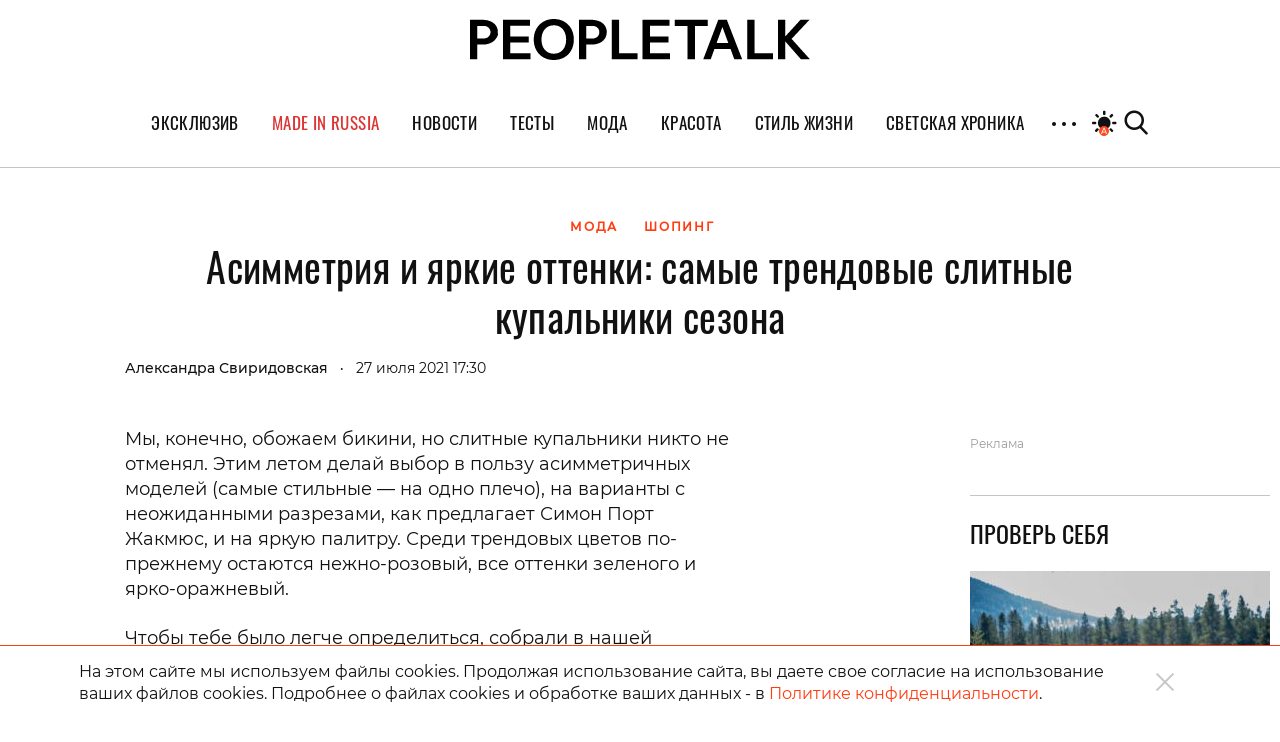

--- FILE ---
content_type: text/html; charset=UTF-8
request_url: https://peopletalk.ru/article/asimmetriya-i-yarkie-ottenki-samye-stilnye-slitnye-kupalniki-sezona/
body_size: 32111
content:
<!DOCTYPE html>
<html lang="ru">
<head>
    <meta charset="utf-8">
    <title>Асимметрия и яркие оттенки: самые стильные слитные купальники сезона </title>
    <meta name="viewport" content="width=device-width, initial-scale=1.0"> <!--, maximum-scale=1.0, user-scalable=no-->
    <meta name="pmail-verification" content="83f2c929ac9d63e1aaa63fd2d2632d7f">

    
    
    
<!-- This site is optimized with the Yoast SEO Premium plugin v5.1 - https://yoast.com/wordpress/plugins/seo/ -->
<meta name="description" content="Мы, конечно, обожаем бикини, но слитные купальники никто не отменял. Этим летом делай выбор в пользу асимметричных моделей (самые стильные - на одно плечо), на варианты с неожиданными разрезами, как предлагает Симон Порт Жакмюс и на яркую палитру. Среди трендовых цветов по-прежнему остаются нежно-розовый, все оттенки зеленого и ярко-оражневый."/>
<link rel="canonical" href="https://peopletalk.ru/article/asimmetriya-i-yarkie-ottenki-samye-stilnye-slitnye-kupalniki-sezona/" />
<meta property="og:locale" content="ru_RU" />
<meta property="og:type" content="article" />
<meta property="og:title" content="Асимметрия и яркие оттенки: самые стильные слитные купальники сезона" />
<meta property="og:description" content="Мы, конечно, обожаем бикини, но слитные купальники никто не отменял. Этим летом делай выбор в пользу асимметричных моделей (самые стильные - на одно плечо), на варианты с неожиданными разрезами, как предлагает Симон Порт Жакмюс и на яркую палитру. Среди трендовых цветов по-прежнему остаются нежно-розовый, все оттенки зеленого и ярко-оражневый." />
<meta property="og:url" content="https://peopletalk.ru/article/asimmetriya-i-yarkie-ottenki-samye-stilnye-slitnye-kupalniki-sezona/" />
<meta property="og:site_name" content="PEOPLETALK" />
<meta property="article:publisher" content="https://www.facebook.com/PeopleTalk.rus/" />
<meta property="article:tag" content="купальники" />
<meta property="article:tag" content="слитные купальники" />
<meta property="article:tag" content="тренды" />
<meta property="article:section" content="МОДА" />
<meta property="article:published_time" content="2021-07-27T17:30:10+03:00" />
<meta property="article:modified_time" content="2021-07-27T18:00:39+03:00" />
<meta property="og:updated_time" content="2021-07-27T18:00:39+03:00" />
<meta property="fb:app_id" content="1954871437861826" />
<meta property="og:image" content="https://st.peopletalk.ru/wp-content/uploads/2021/07/9fa194d504bba2ea8631efea84e4ad04.jpg" />
<meta property="og:image:secure_url" content="https://st.peopletalk.ru/wp-content/uploads/2021/07/9fa194d504bba2ea8631efea84e4ad04.jpg" />
<meta name="twitter:card" content="summary" />
<meta name="twitter:description" content="Мы, конечно, обожаем бикини, но слитные купальники никто не отменял. Этим летом делай выбор в пользу асимметричных моделей (самые стильные - на одно плечо), на варианты с неожиданными разрезами, как предлагает Симон Порт Жакмюс и на яркую палитру. Среди трендовых цветов по-прежнему остаются нежно-розовый, все оттенки зеленого и ярко-оражневый." />
<meta name="twitter:title" content="Асимметрия и яркие оттенки: самые стильные слитные купальники сезона" />
<meta name="twitter:site" content="@Peopletalkru" />
<meta name="twitter:image" content="https://st.peopletalk.ru/wp-content/uploads/2021/07/9fa194d504bba2ea8631efea84e4ad04.jpg" />
<meta name="twitter:creator" content="@Peopletalkru" />
<meta property="DC.date.issued" content="2021-07-27T17:30:10+03:00" />
<!-- / Yoast SEO Premium plugin. -->

<link rel='dns-prefetch' href='//st.peopletalk.ru' />
<link rel='dns-prefetch' href='//s.w.org' />
<link 
                rel="preload" 
                as="image" 
                href="https://st.peopletalk.ru/wp-content/uploads/2021/07/rosetta-getty-34700-p.-ssense.com_.jpg"
                fetchpriority="high" ><link rel='stylesheet' id='wp-block-library-css'  href='https://peopletalk.ru/wp-includes/css/dist/block-library/style.min.css?ver=5.3'  media='all' />
<link rel='stylesheet' id='guten_blocks-cgb-style-css-css'  href='https://peopletalk.ru/wp-content/plugins/guten-blocks/dist/blocks.style.build.css'  media='all' />
<link rel='stylesheet' id='gutenberg_animate_block-style-css-css'  href='https://peopletalk.ru/wp-content/plugins/animation-block/dist/block.css?ver=1.0.1'  media='all' />
<link rel='stylesheet' id='vendor-css'  href='https://st.peopletalk.ru/wp-content/themes/peopletalk2019/dist/css/vendor.min.css?ver=1729527518'  media='all' />
<link rel='stylesheet' id='styles-css'  href='https://st.peopletalk.ru/wp-content/themes/peopletalk2019/dist/css/styles.min.css?ver=1764858495'  media='all' />
<link rel="alternate" type="application/json+oembed" href="https://peopletalk.ru/wp-json/oembed/1.0/embed?url=https%3A%2F%2Fpeopletalk.ru%2Farticle%2Fasimmetriya-i-yarkie-ottenki-samye-stilnye-slitnye-kupalniki-sezona%2F" />
<link rel="alternate" type="text/xml+oembed" href="https://peopletalk.ru/wp-json/oembed/1.0/embed?url=https%3A%2F%2Fpeopletalk.ru%2Farticle%2Fasimmetriya-i-yarkie-ottenki-samye-stilnye-slitnye-kupalniki-sezona%2F&#038;format=xml" />
<link rel="amphtml" href="https://peopletalk.ru/article/asimmetriya-i-yarkie-ottenki-samye-stilnye-slitnye-kupalniki-sezona/amp/" /><link rel="icon" type="image/png" href="https://st.peopletalk.ru/wp-content/uploads/2020/03/cropped-favicon-32x32.png" sizes="32x32" />
<link rel="icon" type="image/png" href="https://st.peopletalk.ru/wp-content/uploads/2020/03/cropped-favicon-192x192.png" sizes="192x192" />
<link rel="apple-touch-icon-precomposed" href="https://st.peopletalk.ru/wp-content/uploads/2020/03/cropped-favicon-180x180.png" />
<meta name="msapplication-TileImage" content="https://st.peopletalk.ru/wp-content/uploads/2020/03/cropped-favicon-270x270.png" />


    <!-- Google tag (gtag.js) -->
    <script async src="https://www.googletagmanager.com/gtag/js?id=G-6RYW5VXX0L"></script>
    <script>
        window.dataLayer = window.dataLayer || [];

        function gtag() {
            dataLayer.push(arguments);
        }

        gtag('js', new Date());
        gtag('config', 'G-6RYW5VXX0L');
    </script>
    <!-- / Google tag (gtag.js) -->

    <!-- Google Analytics -->
    <script>
        var GTMObject = document.createElement('script');
        GTMObject.src = 'https://www.googletagmanager.com/gtag/js?id=UA-65086745-1';
        GTMObject.async = true;
        document.getElementsByTagName('head')[0].appendChild(GTMObject);
        window.dataLayer = window.dataLayer || [];

        function gtag() {
            dataLayer.push(arguments);
        }

        gtag('js', new Date());
        gtag('config', 'UA-65086745-1');
    </script>
    <!-- / Google Analytics -->

    <!-- Yandex.Metrika counter -->
    <script>
        (function (d, w, c) {
            (w[c] = w[c] || []).push(function () {
                try {
                    w.yaCounter27493635 = new Ya.Metrika({
                        id: 27493635,
                        clickmap: true,
                        trackLinks: true,
                        accurateTrackBounce: true
                    });
                } catch (e) {
                }
            });

            var n = d.getElementsByTagName('script')[0],
                x = 'https://mc.yandex.ru/metrika/watch.js',
                s = d.createElement('script'),
                f = function () {
                    n.parentNode.insertBefore(s, n);
                };
            for (var i = 0; i < document.scripts.length; i++) {
                if (document.scripts[i].src === x) {
                    return;
                }
            }
            s.type = 'text/javascript';
            s.async = true;
            s.src = x;

            if (w.opera == '[object Opera]') {
                d.addEventListener('DOMContentLoaded', f, false);
            } else {
                f();
            }
        })(document, window, 'yandex_metrika_callbacks');
    </script>
    <!-- /Yandex.Metrika counter -->

    <script>
        (function (w, d) {
            var c = d.createElement('script');
            c.src = 'https://yastatic.net/es5-shims/0.0.2/es5-shims.min.js';
            var f = function () {
                var p = d.getElementsByTagName('script')[0];
                p.parentNode.insertBefore(c, p);
            };
            '[object Opera]' == w.opera ? d.addEventListener('DOMContentLoaded', f, !1) : f();
        })(window, document);
        (function (w, d) {
            var c = d.createElement('script');
            c.src = 'https://yastatic.net/share2/share.js';
            var f = function () {
                var p = d.getElementsByTagName('script')[0];
                p.parentNode.insertBefore(c, p);
            };
            '[object Opera]' == w.opera ? d.addEventListener('DOMContentLoaded', f, !1) : f();
        })(window, document);
    </script>

    <style>
        .fancybox-container {
            z-index: 9999999999999 !important;
        }
    </style>

    

    <!-- <link rel="preload" as="image" href="https://st.peopletalk.ru/wp-content/uploads/2023/05/694a4d611a74c101b4d8c34809118132.png"> -->

<style>
/* стили для заглушки баннера-верхней перетяжки */
/*
 @media screen and (min-width: 992px) {
    #adfox_1485216566669788 {
        min-height: 250px;
    }
}
@media screen and (min-width: 768px) and (max-width: 991px) {
    #adfox_1485216588844910 {
        min-height: 250px;
    }
}
@media screen and (max-width: 767px) {
    #adfox_1485216606195778 {
        min-height: 250px;
        margin: 40px auto !important;
    }   
}
*/

#adfox_1485216566669788,
#adfox_1485216588844910,
#adfox_1485216606195778 {
    height: 0;
    margin: 0;
}  
/* стили для заглушки баннера-верхней перетяжки */

@media screen and (min-width: 992px) {
    .list_9418681 {max-width:50%; margin: 0 auto;}
}

html {scroll-behavior: smooth;}
.site__menu-list>li{
padding: 0 14px!important;} .buzz-container{ max-width: 530px !important; margin: 0 auto;} .buzz-container__wrapper{ max-width: 530px !important; margin: 0 auto;} .desk300x600{ margin: 0 auto !important;} .mob300x250{ margin-top: -10px; margin-bottom: 15px; margin: 0 auto !important;} .itinkers-sign{ visibility: hidden;} .advertising-in-article{ max-height: 940px !important;} .artist-page .bio-wrapper .advertising{ height: 940px !important; margin-left: 15px !important;} .interview-content-wrapper .advertising{ height: 940px !important;}

/* Задаем минимальную высоту блоков для РСЯ, обнуляем высоту, если блок оказался пустым */
div[id^="adfox_160517974604566501"],div[id^="adfox_160517975033814046"],div[id^="adfox_16051797548243883"],div[id^="adfox_1485216766287428"],div[id^="adfox_1485216797677824"],div[id^="adfox_1485216813283332"],div[id^="adfox_158151244349095132"],div[id^="adfox_158151245031716232"],div[id^="adfox_158151245778453430"],div[id^="adfox_160319620642827845"],div[id^="adfox_160319621575316945"],div[id^="adfox_160319622583764065"],div[id^="adfox_1487123483373750"],div[id^="adfox_1487123599699020"],div[id^="adfox_1487123715121628"],div[id^="adfox_148712348310368"],div[id^="adfox_1487123599917121"],div[id^="adfox_148712371528821"],div[id^="adfox_1487123483106657"],div[id^="adfox_1487123599557111"],div[id^="adfox_1487123715692266"],div[id^="adfox_1487123483368711"],div[id^="adfox_1487123599644731"],div[id^="adfox_1487123715498798"],div[id^="adfox_1487123483501752"],div[id^="adfox_1487123599334332"],div[id^="adfox_1487123715455741"],div[id^="adfox_1487123483558184"],div[id^="adfox_1487123599795124"],div[id^="adfox_1487123715676593"],div[id^="adfox_1487120735660908"],div[id^="adfox_1487122238506212"],div[id^="adfox_1487122252790480"]{min-height:100px;}
/* Ограничение высота бокового в десктопе */
div[id^="adfox_160517974604566501"],div[id^="adfox_1485216766287428"],div[id^="adfox_158151244349095132"]{max-height:600px}
/* Ограничение высота бокового в мобилке */
div[id^="adfox_160517975033814046"],div[id^="adfox_16051797548243883"],div[id^="adfox_1485216797677824"],div[id^="adfox_1485216813283332"],div[id^="adfox_158151245031716232"],div[id^="adfox_158151245778453430"]{max-height:400px;}
/* Обнуляем высоту блоков для РСЯ, если блок оказался пустым */
div[id^="adfox_160517974604566501"]:empty,div[id^="adfox_160517975033814046"]:empty,div[id^="adfox_16051797548243883"]:empty,div[id^="adfox_1485216766287428"]:empty,div[id^="adfox_1485216797677824"]:empty,div[id^="adfox_1485216813283332"]:empty,div[id^="adfox_158151244349095132"]:empty,div[id^="adfox_158151245031716232"]:empty,div[id^="adfox_158151245778453430"]:empty,div[id^="adfox_160319620642827845"]:empty,div[id^="adfox_160319621575316945"]:empty,div[id^="adfox_160319622583764065"]:empty,div[id^="adfox_1487123483373750"]:empty,div[id^="adfox_1487123599699020"]:empty,div[id^="adfox_1487123715121628"]:empty,div[id^="adfox_148712348310368"]:empty,div[id^="adfox_1487123599917121"]:empty,div[id^="adfox_148712371528821"]:empty,div[id^="adfox_1487123483106657"]:empty,div[id^="adfox_1487123599557111"]:empty,div[id^="adfox_1487123715692266"]:empty,div[id^="adfox_1487123483368711"]:empty,div[id^="adfox_1487123599644731"]:empty,div[id^="adfox_1487123715498798"]:empty,div[id^="adfox_1487123483501752"]:empty,div[id^="adfox_1487123599334332"]:empty,div[id^="adfox_1487123715455741"]:empty,div[id^="adfox_1487123483558184"]:empty,div[id^="adfox_1487123599795124"]:empty,div[id^="adfox_1487123715676593"]:empty,div[id^="adfox_1487120735660908"]:empty,div[id^="adfox_1487122238506212"]:empty,div[id^="adfox_1487122252790480"]:empty{min-height:0!important}

</style>

<script>
    // отменяем "прилипание" верхней перетяжки  в desktop + tablet через 10 сек
    document.addEventListener('DOMContentLoaded', function () {
        function addStyleUpDT() {
            document.getElementById('adfox_1485216566669788').style.position = 'relative';
            document.getElementById('adfox_1485216588844910').style.position = 'relative';
        };
        // setInterval(addStyleUpDT, 10000);
    }, false);
</script>

<script>
    // отменяем "прилипание" верхней перетяжки в phones через 10 сек
    document.addEventListener('DOMContentLoaded', function () {
        function addStyleUpM() {
            document.getElementById('adfox_1485216606195778').style.position = 'relative';
        };
        // setInterval(addStyleUpM, 10000);
    }, false);
</script>

<script>
    // перезагружаем все баннеры несколько раз через 45-60 сек времени 
        // document.addEventListener('DOMContentLoaded', function () {
        //     function getRandomInt(min, max) {
        //         return Math.floor(Math.random() * (max - min)) + min;
        //     };

        //     timeX = getRandomInt(300000, 360000); //console.log(timeX);

        //     timeX1 = getRandomInt(40000, 55000);
        //     timeX2 = getRandomInt(90000, 105000);
        //     timeX3 = getRandomInt(140000, 150000);

        //     console.log('Перезагрузка 1й раз через:', timeX1);
        //     console.log('Перезагрузка 2й раз через:', timeX2);
        //     console.log('Перезагрузка 3й раз через:', timeX3);

        //     function reloadAllAdFox() {
        //         window.Ya.adfoxCode.clearSession();
        //         window.Ya.adfoxCode.reload();
        //         console.log('Reload all banners!');
        //     };

        //     setTimeout(reloadAllAdFox, timeX);
        //     setTimeout(reloadAllAdFox, timeX1);
        //     setTimeout(reloadAllAdFox, timeX2);
        //     setTimeout(reloadAllAdFox, timeX3);

        // }, false);
</script>

<script>
    // перезагружаем боковой баннер в десктопе через N(1-3) времени 3 раза 

    document.addEventListener('DOMContentLoaded', function () {
        function getRandomInt(min, max) {
            return Math.floor(Math.random() * (max - min)) + min;
        };

        timeX = getRandomInt(40000, 50000);
        timeX2 = getRandomInt(90000, 100000);
        timeX3 = getRandomInt(140000, 150000);

        //console.log('Перезагрузка 1й раз через:', timeX);
        //console.log('Перезагрузка 2й раз через:', timeX2);
        //console.log('Перезагрузка 3й раз через:', timeX3);

        function reloadAdFoxDesktopRight() {
            var idAdFox = document.querySelector('[id^="adfox_1485216766287428_"]').id;
            window.Ya.adfoxCode.clearSession();
            window.Ya.adfoxCode.reload(idAdFox);
            //console.log('Перезагрузка бокового');
        };

        function reloadAdFoxDesktopRightArticle() {
            window.Ya.adfoxCode.clearSession();
            window.Ya.adfoxCode.reload();
            //console.log('Перезагрузка всех баннеров');
        };

        // setTimeout(reloadAdFoxDesktopRight, timeX);
        // setTimeout(reloadAdFoxDesktopRight, timeX2);
        // setTimeout(reloadAdFoxDesktopRight, timeX3);

        var url_article = window.location.href;
        if (url_article.indexOf('peopletalk.ru/article') != -1) {
            if (/Android|webOS|iPhone|iPad|iPod/i.test(navigator.userAgent)) {
                console.log('Mobile device');
            } else {
                console.log('Desktop');
                // setTimeout(reloadAdFoxDesktopRightArticle, timeX);
                // setTimeout(reloadAdFoxDesktopRightArticle, timeX2);
                // setTimeout(reloadAdFoxDesktopRightArticle, timeX3);
            };
        };

    }, false);
</script>

<script>
    // перезагружаем малый боковой баннер 300x100 через N(1-3) времени 5 раз

    document.addEventListener('DOMContentLoaded', function () {
        function getRandomInt(min, max) {
            return Math.floor(Math.random() * (max - min)) + min;
        };

        timeX101 = getRandomInt(40000, 50000);
        timeX102 = getRandomInt(90000, 100000);
        timeX103 = getRandomInt(140000, 150000);
        timeX104 = getRandomInt(190000, 200000);
        timeX105 = getRandomInt(240000, 250000);
        timeX106 = getRandomInt(290000, 300000);

        //console.log('Перезагрузка 300x100 1й раз через:', timeX101);
        //console.log('Перезагрузка 300x100 2й раз через:', timeX102);
        //console.log('Перезагрузка 300x100 3й раз через:', timeX103);

        function reloadAdFox300x100all() {
          var idAdFox300x1000 = document.querySelector('[id^="adfox_1690326195222864_"]').id;
          var idAdFox300x1001 = document.querySelector('[id^="adfox_164761229473262286_"]').id;
          var idAdFox300x1002 = document.querySelector('[id^="adfox_164761243114795586_"]').id;
          var idAdFox300x1003 = document.querySelector('[id^="adfox_164761237481472926_"]').id;
          
          var idAdFox300x2001 = document.querySelector('[id^="adfox_169021197632116709_"]').id;
          var idAdFox300x2002 = document.querySelector('[id^="adfox_1485216797677824_"]').id;
          var idAdFox300x2003 = document.querySelector('[id^="adfox_1485216813283332_"]').id;
          
          // window.Ya.adfoxCode.clearSession();
          window.Ya.adfoxCode.reload(idAdFox300x1000);
              
          window.Ya.adfoxCode.reload(idAdFox300x1001);
          window.Ya.adfoxCode.reload(idAdFox300x1002);
          window.Ya.adfoxCode.reload(idAdFox300x1003);

          window.Ya.adfoxCode.reload(idAdFox300x2001);
          window.Ya.adfoxCode.reload(idAdFox300x2002);
          window.Ya.adfoxCode.reload(idAdFox300x2003);
          
          // console.log('Перезагрузка малого бокового 300x100');
        };

        setTimeout(reloadAdFox300x100all, timeX101);
        setTimeout(reloadAdFox300x100all, timeX102);
        setTimeout(reloadAdFox300x100all, timeX103);
        setTimeout(reloadAdFox300x100all, timeX104);
        setTimeout(reloadAdFox300x100all, timeX105);
        setTimeout(reloadAdFox300x100all, timeX106);
		
    }, false);
</script>
</head>

<!-- Body-->
<body class="post-template-default single single-post postid-4114631 single-format-standard wp-embed-responsive auto layer-enabled">

<noscript>
    <div><img src="https://mc.yandex.ru/watch/27493635" style="position:absolute; left:-9999px;" alt=""/></div>
</noscript>

<script>
    // Управление темой сайта
    if (localStorage.colorScheme === undefined) localStorage.colorScheme = 'auto'

    if (localStorage.colorScheme !== 'auto') {
        document.body.classList.remove('auto');
    }

    let darkThemeSystem = window.matchMedia && window.matchMedia('(prefers-color-scheme: dark)').matches;
    if ((darkThemeSystem || localStorage.colorScheme === 'on') && localStorage.colorScheme !== 'off') {
        document.body.classList.add('dark');
    }

    // Отслеживание смены цветовой схемы устройства
    window.matchMedia('(prefers-color-scheme: dark)').addEventListener('change', event => {
        if (localStorage.colorScheme === 'auto') {
            if (event.matches) {
                document.body.classList.add('dark');
            } else {
                document.body.classList.remove('dark');
            }
        }
    });

    document.addEventListener('DOMContentLoaded', () => {
        const btns = document.querySelectorAll('.toggle__btn');

        for (let i = 0; i < btns.length; i++) {
            btns[i].addEventListener('click', () => {
                switch (localStorage.colorScheme) {

                    // Включение темной темы
                    case 'off':
                        localStorage.colorScheme = 'on'
                        document.body.classList.add('dark');
                        break;

                    // Включение авто-настройки
                    case 'on':
                        localStorage.colorScheme = 'auto';
                        document.body.classList.add('auto');
                        if (darkThemeSystem) {
                            document.body.classList.add('dark');
                        } else {
                            document.body.classList.remove('dark');
                        }
                        break;

                    // Выключение авто-настройки
                    case 'auto':
                        document.body.classList.remove('auto');
                        if (darkThemeSystem) {
                            localStorage.colorScheme = 'off';
                            document.body.classList.remove('dark');
                        } else {
                            localStorage.colorScheme = 'on';
                            document.body.classList.add('dark');
                        }
                        break;
                }
            });
        }
    });
</script>

            <!--AdFox START-->
            <!--peopletalk-->
            <!--Площадка: peopletalk.ru // new / * / *-->
            <!--Тип баннера: (upd. 2022-03-22 18-42) 02. BackGround-->
            <!--Расположение: Desktops-->
            <div id="adfox_1485556257278139"></div>

            <!--AdFox START-->
            <!--peopletalk-->
            <!--Площадка: peopletalk.ru // new / * / *-->
            <!--Тип баннера: (upd. 2022-03-22 18-42) 02. BackGround-->
            <!--Расположение: Tablets-->
            <div id="adfox_1485556301447963"></div>

            <!--AdFox START-->
            <!--peopletalk-->
            <!--Площадка: peopletalk.ru // new / * / *-->
            <!--Тип баннера: (upd. 2022-03-22 18-42) 02. BackGround-->
            <!--Расположение: Phones-->
            <div id="adfox_1485556318473447"></div>

            <!-- ********************************************************************** -->
            <!--AdFox START-->
            <!--peopletalk-->
            <!--Площадка: peopletalk.ru // new / * / *-->
            <!--Тип баннера: (upd. 2022-03-22 18-42) 1x1-->
            <!--Расположение: <верх страницы>-->
            <div id="adfox_150391635943165167__ozGZk0iIjYME5WB" class="js__adBlockWithLink adBlockWithLink"></div>

            <!--AdFox START-->
            <!--peopletalk-->
            <!--Площадка: peopletalk.ru // new / * / *-->
            <!--Тип баннера: (upd. 2022-03-22 18-42) 1x1-->
            <!--Расположение: <середина страницы>-->
            <div id="adfox_150391638462851633__ozGZk0iIjYME5WB" class="js__adBlockWithLink adBlockWithLink"></div>

            <!--AdFox START-->
            <!--peopletalk-->
            <!--Площадка: peopletalk.ru // new / * / *-->
            <!--Тип баннера: (upd. 2022-03-22 18-42) 1x1-->
            <!--Расположение: <низ страницы>-->
            <div id="adfox_150391637358338879__ozGZk0iIjYME5WB" class="js__adBlockWithLink adBlockWithLink"></div><script>
  window.addEventListener('load', () => {
                window.yaContextCb.push(()=>{
                Ya.adfoxCode.createAdaptive({
                ownerId: 243658,
                containerId: 'adfox_1485556257278139',
                params: {
                    pp: 'ijy',
                    ps: 'cisx',
                    p2: 'fmhl',
                    puid10: '', 
                    puid4: '5:80912',
                },
                onRender: function() {
                     document.getElementsByTagName('body')[0].classList.add('adfox-brending'); 
                     
                     let event = new Event('branding:rendered');
                     document.dispatchEvent(event);
                }
            }, ['desktop'], {
                tabletWidth: 991,
                phoneWidth: 767,
                isAutoReloads: true
                });
            });
            
            window.yaContextCb.push(()=>{
                //Ya.adfoxCode.createScroll({ 
                Ya.adfoxCode.createAdaptive({
                ownerId: 243658,
                containerId: 'adfox_1485556301447963',
                params: {
                    pp: 'ijx',
                    ps: 'cisx',
                    p2: 'fmhl',
                    puid10: '', 
                    puid4: '5:80912'
                }
            }, ['tablet'], {
                tabletWidth: 991,
                phoneWidth: 767,
                isAutoReloads: true
                });
            });
            
            window.yaContextCb.push(()=>{
                //Ya.adfoxCode.createScroll({ 
                Ya.adfoxCode.createAdaptive({
                ownerId: 243658,
                containerId: 'adfox_1485556318473447',
                params: {
                    pp: 'ijw',
                    ps: 'cisx',
                    p2: 'fmhl',
                    puid10: '', 
                    puid4: '5:80912'
                }
            }, ['phone'], {
                tabletWidth: 991,
                phoneWidth: 767,
                isAutoReloads: true
                });
            });
            
            window.yaContextCb.push(()=>{
                //Ya.adfoxCode.createScroll({ 
                Ya.adfoxCode.create({
                ownerId: 243658,
                containerId: 'adfox_150391635943165167__ozGZk0iIjYME5WB',
                params: {
                    pp: 'g',
                    ps: 'cisx',
                    p2: 'frfe',
                    puid10: '', 
                    puid4: '5:80912'
                }
                });
            });
            
            window.yaContextCb.push(()=>{
                //Ya.adfoxCode.createScroll({ 
                Ya.adfoxCode.create({
                ownerId: 243658,
                containerId: 'adfox_150391638462851633__ozGZk0iIjYME5WB',
                params: {
                    pp: 'h',
                    ps: 'cisx',
                    p2: 'frfe',
                    puid10: '', 
                    puid4: '5:80912'
                }
                });
            });
            
            window.yaContextCb.push(()=>{
                //Ya.adfoxCode.createScroll({ 
                Ya.adfoxCode.create({
                ownerId: 243658,
                containerId: 'adfox_150391637358338879__ozGZk0iIjYME5WB',
                params: {
                    pp: 'i',
                    ps: 'cisx',
                    p2: 'frfe',
                    puid10: '', 
                    puid4: '5:80912'
                }
                });
            });
  })
</script>
            <!--AdFox START-->
            <!--peopletalk-->
            <!--Площадка: peopletalk.ru // new / * / *-->
            <!--Тип баннера: (upd. 2022-03-22 18-42) 01. FullScreen-->
            <!--Расположение: <верх страницы>-->
            <div id="adfox_1485215940670175__Aoc9NeOJh74qpxs" class="js__adBlockWithLink adBlockWithLink"></div><script>
  window.addEventListener('load', () => {
                window.yaContextCb.push(()=>{
                Ya.adfoxCode.createAdaptive({
                ownerId: 243658,
                containerId: 'adfox_1485215940670175__Aoc9NeOJh74qpxs',
                params: {
                    pp: 'g',
                    ps: 'cisx',
                    p2: 'fkkr',
                    puid10: '', 
                    puid4: '5:80912'
                }
            }, ['desktop', 'tablet', 'phone'], {
                tabletWidth: 991,
                phoneWidth: 767,
                isAutoReloads: true
                });
            });
  })
</script>
            <!--AdFox START-->
            <!--peopletalk-->
            <!--Площадка: peopletalk.ru // new / * / *-->
            <!--Тип баннера: (upd. 2022-03-22 18-42) 03. Перетяжка верхняя-->
            <!--Расположение: Desktops-->
            <div id="adfox_1485216566669788" class="js__adBlockWithLink adBlockWithLink"></div>

            <!--AdFox START-->
            <!--peopletalk-->
            <!--Площадка: peopletalk.ru // new / * / *-->
            <!--Тип баннера: (upd. 2022-03-22 18-42) 03. Перетяжка верхняя-->
            <!--Расположение: Tablets-->
            <div id="adfox_1485216588844910" class="js__adBlockWithLink adBlockWithLink"></div><script>
  window.addEventListener('load', () => {
                window.yaContextCb.push(()=>{
                Ya.adfoxCode.createAdaptive({
                ownerId: 243658,
                containerId: 'adfox_1485216566669788',
                params: {
                    pp: 'ijy',
                    ps: 'cisx',
                    p2: 'fknx',
                    puid10: '', 
                    puid4: '5:80912'
                },
            }, ['desktop'], {
                tabletWidth: 991,
                phoneWidth: 767,
                isAutoReloads: true
                });
            });

            window.yaContextCb.push(()=>{
                Ya.adfoxCode.createAdaptive({
                ownerId: 243658,
                containerId: 'adfox_1485216588844910',
                params: {
                    pp: 'ijx',
                    ps: 'cisx',
                    p2: 'fknx',
                    puid10: '', 
                    puid4: '5:80912'
                },
                onRender: function() {   
                      const container = document.getElementById('adfox_1485216588844910')
                      const link = document.createElement('a');
                            link.setAttribute('class', 'd-block text-gray disabled text-xs text-center');
                            link.setAttribute('href', 'https://peopletalk.ru/advertisement-page/');
                            link.setAttribute('target', '_blank');
                            link.textContent = 'Реклама';
                      container.after(link)
                }
            }, ['tablet'], {
                tabletWidth: 991,
                phoneWidth: 767,
                isAutoReloads: true
                });
            });
  })
</script>

<div class="content-wrapper">
    <!-- Site Header-->
    <header class="site__header">
        <div class="site__header-inner container position-relative">
            <div class="row align-items-center justify-content-center main-logo-container">
                <a class="logo-pick" href="https://peopletalk.ru">
                                        <svg xmlns="http://www.w3.org/2000/svg" width="100%"  viewBox="0 0 1906 231.9"><path d="M763.5,53.9c0,0,0-.1,0-.2-1.5-4.7-3.4-9.3-5.8-13.5-.8-1.3-1.6-2.6-2.4-3.8-7.4-10.6-17.6-18.6-30.7-23.9-10.4-4.3-22-6.8-34.8-7.7-3.2-.2-6.5-.3-9.8-.3h-69.4v223h41.1v-82.6h28.3c3.8,0,7.6-.2,11.2-.5h0c12-1,23.1-3.6,33.2-7.9,13.2-5.6,23.4-13.6,30.8-24.3,7.4-10.6,11.1-23,11.1-37.7s-.9-14.2-2.7-20.6ZM688.4,110.2c-.6,0-36.8,0-36.8,0V39.3h36.8c20.3,0,36.8,15.1,36.8,35.4s-16.5,35.5-36.8,35.5Z"/><path d="M153,53.9c0,0-2.7-8.1-5.9-13.7s-14.1-19.9-33.1-27.7c-10.4-4.3-22-6.8-34.8-7.7-3.2-.2-6.5-.3-9.8-.3H0v223h41.1v-82.6h28.3c3.8,0,7.6-.2,11.2-.5h0c19.1-1.6,47.5-8.5,64-32.2s11.1-23,11.1-37.7-.9-14.2-2.7-20.6ZM77.9,110.2c-.6,0-36.8,0-36.8,0V39.2h36.8c20.3,0,36.8,15.1,36.8,35.4s-16.5,35.5-36.8,35.5Z"/><path d="M335.7,4.5v34.3h-110.5v59.5h103.6v34.7h-103.6v60.1h113.4v34.2h0s0,.2,0,.2h0c0,.1-154.3.1-154.3.1V4.5h151.6Z"/><path d="M469.5,0c21.6,0,41.5,4.9,58.5,14.8,16.7,9.7,29.8,23.2,39.4,40.4l.5.8h0s.4.8.4.8c9.2,17.4,13.8,37.3,13.8,59.6s-4.8,42.8-14.3,60.3c-9.4,17.3-22.4,30.7-39.1,40.3l-.8.5c-17.1,9.6-36.6,14.4-58.4,14.4s-40.1-4.7-56.9-14l-.8-.4c-17.1-9.6-30.5-23.2-40.1-40.7-9.6-17.5-14.4-37.6-14.4-60.3s4.8-42.8,14.4-60.5c9.6-17.6,23-31.4,39.9-41.2h0l.8-.5C429.2,4.8,448.3,0,469.5,0ZM469.6,35.7c-14.3,0-26.3,3.4-36.7,10.2h0c-10.4,6.8-18.4,16.3-23.9,28.5-5.5,12.3-8.3,26.2-8.3,42s2.7,29.2,8.1,41.1l.3.6h0s.3.6.3.6c5.5,11.8,13.5,20.9,23.8,27.5,10.5,6.7,22.7,10,36.5,10s26.2-3.3,36.4-9.7l.5-.3c10.3-6.7,18.3-16.1,23.9-28.1,5.6-12,8.4-25.9,8.4-41.7s-2.9-29.7-8.4-41.9h0c-5.6-12.1-13.6-21.7-23.9-28.5-10.3-6.9-22.6-10.4-36.9-10.4Z"/><path d="M835.8,4.5v188.6h103.5s0,34.3,0,34.3h-144.5V4.5h41.1Z"/><path d="M1333.3,4.5v34.7h-72.1c0,0-.3,188.3-.3,188.3h-41.1V39.2c0,0-72.3,0-72.3,0V4.5h185.8Z"/><path d="M1439.9,4.5h0c0,.1,81.9,212.6,85.8,222.7v.3c.1,0-43.9,0-43.9,0h0c-2.6-6.9-5.3-14.2-8-21.8,0,0-11.3-31.4-12.8-35.6h-90.9c-2.2,6.1-16.1,45.9-20.4,57.2h0c0,.1-41.8.1-41.8.1v-.3c4.3-11.3,84-222.6,84-222.6h0c0-.1,48-.1,48-.1ZM1382.6,135.5h65.4l-32.5-89.2h-.9l-32,89.2Z"/><path d="M1595.3,4.5v188.6h103.5v34.3h-144.5V4.5h41.1Z"/><path d="M1767.7,4.5v94l85.1-93.9h0c0,0,50.6,0,50.6,0l-.4.4-100.1,107.4,102.7,114.9.3.4h-50.6c0,0-87.7-100.8-87.7-100.8v100.8h-41.1V4.5h41.1Z"/><path d="M1119,4.5v34.3h-110.5v59.5h103.6v34.7h-103.6v60.1h113.4v34.2h0s0,.2,0,.2h0c0,.1-154.3.1-154.3.1V4.5h151.6Z"/></svg>
                </a>
                <div class="search-with-logo">
                    <ul class="user__select list-unstyled">
                        <li>
                            <button class="toggle__btn">
                                <svg class="night toggle__sun" viewBox="0 0 10.583 10.583"
                                     xmlns="http://www.w3.org/2000/svg">
                                    <path d="M 5.3 0.3 c -0.3 0 -0.5 0.2 -0.5 0.4 v 1 c 0 0.2 0.2 0.4 0.5 0.4 s 0.5 -0.2 0.5 -0.4 V 0.7 c 0 -0.2 -0.2 -0.4 -0.5 -0.4 z M 8.4 1.6 a 0.3 0.3 0 0 0 -0.2 0.1 l -0.7 0.7 c -0.1 0.1 -0.1 0.4 0.1 0.6 c 0.2 0.2 0.5 0.2 0.6 0.1 l 0.7 -0.7 c 0.1 -0.1 0.1 -0.4 -0.1 -0.6 a 0.5 0.5 0 0 0 -0.4 -0.2 z m -6.3 0 a 0.5 0.5 0 0 0 -0.4 0.2 c -0.2 0.2 -0.2 0.5 -0.1 0.6 l 0.7 0.7 c 0.1 0.1 0.4 0.1 0.6 -0.1 c 0.2 -0.2 0.2 -0.5 0.1 -0.6 l -0.7 -0.7 a 0.3 0.3 0 0 0 -0.2 -0.1 z m 3.1 1.1 a 2.6 2.6 0 0 0 -2.6 2.6 a 2.6 2.6 0 0 0 2.6 2.6 a 2.6 2.6 0 0 0 2.6 -2.6 a 2.6 2.6 0 0 0 -2.6 -2.6 z m 3.6 2.1 c -0.2 0 -0.4 0.2 -0.4 0.5 s 0.2 0.5 0.4 0.5 h 1 c 0.2 0 0.4 -0.2 0.4 -0.5 s -0.2 -0.5 -0.4 -0.5 z m -8.2 0 c -0.2 0 -0.4 0.2 -0.4 0.5 s 0.2 0.5 0.4 0.5 h 1 c 0.2 0 0.4 -0.2 0.4 -0.5 s -0.2 -0.5 -0.4 -0.5 z m 7.3 2.6 a 0.5 0.5 0 0 0 -0.4 0.2 c -0.2 0.2 -0.2 0.5 -0.1 0.6 l 0.7 0.7 c 0.1 0.1 0.4 0.1 0.6 -0.1 c 0.2 -0.2 0.2 -0.5 0.1 -0.6 l -0.7 -0.7 a 0.3 0.3 0 0 0 -0.2 -0.1 z m -5.4 0 a 0.3 0.3 0 0 0 -0.2 0.1 l -0.7 0.7 c -0.1 0.1 -0.1 0.4 0.1 0.6 c 0.2 0.2 0.5 0.2 0.6 0.1 l 0.7 -0.7 c 0.1 -0.1 0.1 -0.4 -0.1 -0.6 a 0.5 0.5 0 0 0 -0.4 -0.2 z m 2.7 1.1 c -0.3 0 -0.5 0.2 -0.5 0.4 v 1 c 0 0.2 0.2 0.4 0.5 0.4 s 0.5 -0.2 0.5 -0.4 V 8.9 c 0 -0.2 -0.2 -0.4 -0.5 -0.4 z"/>
                                </svg>
                                <svg class="night toggle__moon" xmlns="http://www.w3.org/2000/svg"
                                     viewBox="0 0 10.583 10.583">
                                    <path d="M 5.3 0.3 a 5 5 0 0 0 -5 5 a 5 5 0 0 0 5 5 a 5 5 0 0 0 2.1 -0.5 a 5 5 0 0 1 -3 -4.6 A 5 5 0 0 1 7.2 0.7 A 5 5 0 0 0 5.3 0.3 z"/>
                                </svg>
                                <svg class="night toggle__auto" xmlns="http://www.w3.org/2000/svg" width="10"
                                     height="10" viewBox="0 0 10 10" fill="none">
                                    <circle cx="5" cy="5" r="5" fill="#FF4920"/>
                                    <path d="M2.51965 7.95537C2.40386 7.95537 2.31123 7.92932 2.24175 7.87722C2.17228 7.82511 2.13175 7.75564 2.12017 7.66879C2.10859 7.58195 2.12596 7.48353 2.17228 7.37353L4.5257 2.09353C4.58359 1.95458 4.65596 1.85616 4.7428 1.79827C4.83544 1.74037 4.93675 1.71143 5.04675 1.71143C5.15096 1.71143 5.24649 1.74037 5.33333 1.79827C5.42596 1.85616 5.50123 1.95458 5.55912 2.09353L7.91254 7.37353C7.96465 7.48353 7.98491 7.58485 7.97333 7.67748C7.96175 7.76432 7.92412 7.83379 7.86044 7.8859C7.79675 7.93222 7.70702 7.95537 7.59123 7.95537C7.46386 7.95537 7.36254 7.92353 7.28728 7.85985C7.21202 7.79616 7.14544 7.69774 7.08754 7.56458L6.47965 6.15774L6.8878 6.4009H3.18833L3.5878 6.15774L2.98859 7.56458C2.9307 7.70353 2.86702 7.80485 2.79754 7.86853C2.72807 7.92643 2.63544 7.95537 2.51965 7.95537ZM5.02938 2.7709L3.71807 5.87985L3.50096 5.67143H6.56649L6.36675 5.87985L5.04675 2.7709H5.02938Z"
                                          fill="white"/>
                                </svg>
                            </button>
                        </li>
                        <li>
                            <a class="btn-search--open p-0" href="#">
                                <i class="icon icon-search m-0"></i>
                            </a>
                        </li>
                    </ul>
                </div>
            </div>
            <div class="row mx-0 navigation-center-wrapper">
                <div class="menu-mobile-wrapp">
                    <div class="menu-mobile__js">
                        <div class="menu-mobile__icon"></div>
                    </div>
                </div>
                <div class="text-xl-left text-center site__logo">
                    <a class="d-flex" href="https://peopletalk.ru">
                        <svg xmlns="http://www.w3.org/2000/svg" width="178" height="26" viewBox="0 0 1906 231.9"><path d="M763.5,53.9c0,0,0-.1,0-.2-1.5-4.7-3.4-9.3-5.8-13.5-.8-1.3-1.6-2.6-2.4-3.8-7.4-10.6-17.6-18.6-30.7-23.9-10.4-4.3-22-6.8-34.8-7.7-3.2-.2-6.5-.3-9.8-.3h-69.4v223h41.1v-82.6h28.3c3.8,0,7.6-.2,11.2-.5h0c12-1,23.1-3.6,33.2-7.9,13.2-5.6,23.4-13.6,30.8-24.3,7.4-10.6,11.1-23,11.1-37.7s-.9-14.2-2.7-20.6ZM688.4,110.2c-.6,0-36.8,0-36.8,0V39.3h36.8c20.3,0,36.8,15.1,36.8,35.4s-16.5,35.5-36.8,35.5Z"/><path d="M153,53.9c0,0-2.7-8.1-5.9-13.7s-14.1-19.9-33.1-27.7c-10.4-4.3-22-6.8-34.8-7.7-3.2-.2-6.5-.3-9.8-.3H0v223h41.1v-82.6h28.3c3.8,0,7.6-.2,11.2-.5h0c19.1-1.6,47.5-8.5,64-32.2s11.1-23,11.1-37.7-.9-14.2-2.7-20.6ZM77.9,110.2c-.6,0-36.8,0-36.8,0V39.2h36.8c20.3,0,36.8,15.1,36.8,35.4s-16.5,35.5-36.8,35.5Z"/><path d="M335.7,4.5v34.3h-110.5v59.5h103.6v34.7h-103.6v60.1h113.4v34.2h0s0,.2,0,.2h0c0,.1-154.3.1-154.3.1V4.5h151.6Z"/><path d="M469.5,0c21.6,0,41.5,4.9,58.5,14.8,16.7,9.7,29.8,23.2,39.4,40.4l.5.8h0s.4.8.4.8c9.2,17.4,13.8,37.3,13.8,59.6s-4.8,42.8-14.3,60.3c-9.4,17.3-22.4,30.7-39.1,40.3l-.8.5c-17.1,9.6-36.6,14.4-58.4,14.4s-40.1-4.7-56.9-14l-.8-.4c-17.1-9.6-30.5-23.2-40.1-40.7-9.6-17.5-14.4-37.6-14.4-60.3s4.8-42.8,14.4-60.5c9.6-17.6,23-31.4,39.9-41.2h0l.8-.5C429.2,4.8,448.3,0,469.5,0ZM469.6,35.7c-14.3,0-26.3,3.4-36.7,10.2h0c-10.4,6.8-18.4,16.3-23.9,28.5-5.5,12.3-8.3,26.2-8.3,42s2.7,29.2,8.1,41.1l.3.6h0s.3.6.3.6c5.5,11.8,13.5,20.9,23.8,27.5,10.5,6.7,22.7,10,36.5,10s26.2-3.3,36.4-9.7l.5-.3c10.3-6.7,18.3-16.1,23.9-28.1,5.6-12,8.4-25.9,8.4-41.7s-2.9-29.7-8.4-41.9h0c-5.6-12.1-13.6-21.7-23.9-28.5-10.3-6.9-22.6-10.4-36.9-10.4Z"/><path d="M835.8,4.5v188.6h103.5s0,34.3,0,34.3h-144.5V4.5h41.1Z"/><path d="M1333.3,4.5v34.7h-72.1c0,0-.3,188.3-.3,188.3h-41.1V39.2c0,0-72.3,0-72.3,0V4.5h185.8Z"/><path d="M1439.9,4.5h0c0,.1,81.9,212.6,85.8,222.7v.3c.1,0-43.9,0-43.9,0h0c-2.6-6.9-5.3-14.2-8-21.8,0,0-11.3-31.4-12.8-35.6h-90.9c-2.2,6.1-16.1,45.9-20.4,57.2h0c0,.1-41.8.1-41.8.1v-.3c4.3-11.3,84-222.6,84-222.6h0c0-.1,48-.1,48-.1ZM1382.6,135.5h65.4l-32.5-89.2h-.9l-32,89.2Z"/><path d="M1595.3,4.5v188.6h103.5v34.3h-144.5V4.5h41.1Z"/><path d="M1767.7,4.5v94l85.1-93.9h0c0,0,50.6,0,50.6,0l-.4.4-100.1,107.4,102.7,114.9.3.4h-50.6c0,0-87.7-100.8-87.7-100.8v100.8h-41.1V4.5h41.1Z"/><path d="M1119,4.5v34.3h-110.5v59.5h103.6v34.7h-103.6v60.1h113.4v34.2h0s0,.2,0,.2h0c0,.1-154.3.1-154.3.1V4.5h151.6Z"/></svg>
                                            </a>
                </div>
                <!-- Main Navigation-->
                <nav class="site__menu header-line">
                    <ul class="site__menu-list list-unstyled">
                                                    <li class="site__menu-list__item ">
                                <a href="https://peopletalk.ru/category/exclusive/"
                                   target="_blank"
                                   title="">
                                    <span >ЭКСКЛЮЗИВ</span>
                                </a>
                                                                    <div class="item-content">
                                        <ul class="dropdown-list">
                                                                                            <li class="dropdown-list__item ">
                                                    <a class="font-weight-medium"
                                                       href="https://peopletalk.ru/category/exclusive/special-projects/"
                                                       target="_blank"
                                                       title="СПЕЦПРОЕКТЫ">
                                                        <span >СПЕЦПРОЕКТЫ</span>
                                                    </a>
                                                </li>
                                                                                            <li class="dropdown-list__item ">
                                                    <a class="font-weight-medium"
                                                       href="https://peopletalk.ru/category/exclusive/interview/"
                                                       target="_blank"
                                                       title="ИНТЕРВЬЮ">
                                                        <span >ИНТЕРВЬЮ</span>
                                                    </a>
                                                </li>
                                                                                            <li class="dropdown-list__item ">
                                                    <a class="font-weight-medium"
                                                       href="https://peopletalk.ru/tag/tsennosti/"
                                                       target="_blank"
                                                       title="ЦЕННОСТИ">
                                                        <span style="color: #dd3333">ЦЕННОСТИ</span>
                                                    </a>
                                                </li>
                                                                                            <li class="dropdown-list__item ">
                                                    <a class="font-weight-medium"
                                                       href="https://peopletalk.ru/category/exclusive/new-generation/"
                                                       target="_blank"
                                                       title="ПОКОЛЕНИЕ">
                                                        <span >ПОКОЛЕНИЕ</span>
                                                    </a>
                                                </li>
                                                                                    </ul>
                                    </div>
                                                            </li>
                                                    <li class="site__menu-list__item ">
                                <a href="https://peopletalk.ru/tag/made-in-russia/"
                                   target="_blank"
                                   title="">
                                    <span style="color: #dd3333">MADE IN RUSSIA</span>
                                </a>
                                                            </li>
                                                    <li class="site__menu-list__item ">
                                <a href="https://peopletalk.ru/category/news/"
                                   target="_blank"
                                   title="">
                                    <span >НОВОСТИ</span>
                                </a>
                                                            </li>
                                                    <li class="site__menu-list__item ">
                                <a href="https://peopletalk.ru/category/tests/"
                                   target="_blank"
                                   title="">
                                    <span >ТЕСТЫ</span>
                                </a>
                                                                    <div class="item-content">
                                        <ul class="dropdown-list">
                                                                                            <li class="dropdown-list__item ">
                                                    <a class="font-weight-medium"
                                                       href="https://peopletalk.ru/category/tests/kinotest/"
                                                       target="_blank"
                                                       title="Кинотесты">
                                                        <span >Кинотесты</span>
                                                    </a>
                                                </li>
                                                                                            <li class="dropdown-list__item ">
                                                    <a class="font-weight-medium"
                                                       href="https://peopletalk.ru/category/tests/psychological-tests/"
                                                       target="_blank"
                                                       title="Психологические тесты">
                                                        <span >Психологические тесты</span>
                                                    </a>
                                                </li>
                                                                                            <li class="dropdown-list__item ">
                                                    <a class="font-weight-medium"
                                                       href="https://peopletalk.ru/category/tests/funny-tests/"
                                                       target="_blank"
                                                       title="Смешные тесты">
                                                        <span >Смешные тесты</span>
                                                    </a>
                                                </li>
                                                                                            <li class="dropdown-list__item ">
                                                    <a class="font-weight-medium"
                                                       href="https://peopletalk.ru/category/tests/explicit-tests/"
                                                       target="_blank"
                                                       title="Откровенные тесты">
                                                        <span >Откровенные тесты</span>
                                                    </a>
                                                </li>
                                                                                            <li class="dropdown-list__item ">
                                                    <a class="font-weight-medium"
                                                       href="https://peopletalk.ru/category/tests/tests-relationships/"
                                                       target="_blank"
                                                       title="Тесты про отношения">
                                                        <span >Тесты про отношения</span>
                                                    </a>
                                                </li>
                                                                                            <li class="dropdown-list__item ">
                                                    <a class="font-weight-medium"
                                                       href="https://peopletalk.ru/category/tests/women-tests/"
                                                       target="_blank"
                                                       title="Женские тесты">
                                                        <span >Женские тесты</span>
                                                    </a>
                                                </li>
                                                                                            <li class="dropdown-list__item ">
                                                    <a class="font-weight-medium"
                                                       href="https://peopletalk.ru/category/tests/men-tests/"
                                                       target="_blank"
                                                       title="Мужские тесты">
                                                        <span >Мужские тесты</span>
                                                    </a>
                                                </li>
                                                                                            <li class="dropdown-list__item ">
                                                    <a class="font-weight-medium"
                                                       href="https://peopletalk.ru/category/tests/unusual-tests/"
                                                       target="_blank"
                                                       title="Необычные тесты">
                                                        <span >Необычные тесты</span>
                                                    </a>
                                                </li>
                                                                                    </ul>
                                    </div>
                                                            </li>
                                                    <li class="site__menu-list__item ">
                                <a href="https://peopletalk.ru/category/fashion/"
                                   target="_blank"
                                   title="">
                                    <span >МОДА</span>
                                </a>
                                                                    <div class="item-content">
                                        <ul class="dropdown-list">
                                                                                            <li class="dropdown-list__item ">
                                                    <a class="font-weight-medium"
                                                       href="https://peopletalk.ru/category/fashion/trends/"
                                                       target="_blank"
                                                       title="Тренды">
                                                        <span >Тренды</span>
                                                    </a>
                                                </li>
                                                                                            <li class="dropdown-list__item ">
                                                    <a class="font-weight-medium"
                                                       href="https://peopletalk.ru/category/fashion/shopping/"
                                                       target="_blank"
                                                       title="Шопинг">
                                                        <span >Шопинг</span>
                                                    </a>
                                                </li>
                                                                                            <li class="dropdown-list__item ">
                                                    <a class="font-weight-medium"
                                                       href="https://peopletalk.ru/category/fashion/kak-nosit/"
                                                       target="_blank"
                                                       title="Как носить">
                                                        <span >Как носить</span>
                                                    </a>
                                                </li>
                                                                                            <li class="dropdown-list__item ">
                                                    <a class="font-weight-medium"
                                                       href="https://peopletalk.ru/category/fashion/jewelry/"
                                                       target="_blank"
                                                       title="Украшения и часы">
                                                        <span >Украшения и часы</span>
                                                    </a>
                                                </li>
                                                                                    </ul>
                                    </div>
                                                            </li>
                                                    <li class="site__menu-list__item ">
                                <a href="https://peopletalk.ru/category/beauty/"
                                   target="_blank"
                                   title="">
                                    <span >КРАСОТА</span>
                                </a>
                                                                    <div class="item-content">
                                        <ul class="dropdown-list">
                                                                                            <li class="dropdown-list__item ">
                                                    <a class="font-weight-medium"
                                                       href="https://peopletalk.ru/category/beauty/face-care/"
                                                       target="_blank"
                                                       title="Уход за лицом">
                                                        <span >Уход за лицом</span>
                                                    </a>
                                                </li>
                                                                                            <li class="dropdown-list__item ">
                                                    <a class="font-weight-medium"
                                                       href="https://peopletalk.ru/category/beauty/pricheski/"
                                                       target="_blank"
                                                       title="Волосы">
                                                        <span >Волосы</span>
                                                    </a>
                                                </li>
                                                                                            <li class="dropdown-list__item ">
                                                    <a class="font-weight-medium"
                                                       href="https://peopletalk.ru/category/beauty/manikyur/"
                                                       target="_blank"
                                                       title="Маникюр">
                                                        <span >Маникюр</span>
                                                    </a>
                                                </li>
                                                                                            <li class="dropdown-list__item ">
                                                    <a class="font-weight-medium"
                                                       href="https://peopletalk.ru/category/beauty/parfyumeriya/"
                                                       target="_blank"
                                                       title="Парфюм">
                                                        <span >Парфюм</span>
                                                    </a>
                                                </li>
                                                                                            <li class="dropdown-list__item ">
                                                    <a class="font-weight-medium"
                                                       href="https://peopletalk.ru/category/beauty/fitness/"
                                                       target="_blank"
                                                       title="Спорт">
                                                        <span >Спорт</span>
                                                    </a>
                                                </li>
                                                                                            <li class="dropdown-list__item ">
                                                    <a class="font-weight-medium"
                                                       href="https://peopletalk.ru/category/beauty/diets/"
                                                       target="_blank"
                                                       title="Диеты">
                                                        <span >Диеты</span>
                                                    </a>
                                                </li>
                                                                                            <li class="dropdown-list__item ">
                                                    <a class="font-weight-medium"
                                                       href="https://peopletalk.ru/category/beauty/plastic-surgeon/"
                                                       target="_blank"
                                                       title="Пластика">
                                                        <span >Пластика</span>
                                                    </a>
                                                </li>
                                                                                    </ul>
                                    </div>
                                                            </li>
                                                    <li class="site__menu-list__item ">
                                <a href="https://peopletalk.ru/category/lifestyle/"
                                   target="_blank"
                                   title="">
                                    <span >Стиль жизни</span>
                                </a>
                                                                    <div class="item-content">
                                        <ul class="dropdown-list">
                                                                                            <li class="dropdown-list__item ">
                                                    <a class="font-weight-medium"
                                                       href="https://peopletalk.ru/category/lifestyle/movie/"
                                                       target="_blank"
                                                       title="Кино и сериалы">
                                                        <span >Кино и сериалы</span>
                                                    </a>
                                                </li>
                                                                                            <li class="dropdown-list__item ">
                                                    <a class="font-weight-medium"
                                                       href="https://peopletalk.ru/category/lifestyle/culture/"
                                                       target="_blank"
                                                       title="Культура">
                                                        <span >Культура</span>
                                                    </a>
                                                </li>
                                                                                            <li class="dropdown-list__item ">
                                                    <a class="font-weight-medium"
                                                       href="https://peopletalk.ru/category/lifestyle/food-and-restaurants/"
                                                       target="_blank"
                                                       title="Еда и рестораны">
                                                        <span >Еда и рестораны</span>
                                                    </a>
                                                </li>
                                                                                            <li class="dropdown-list__item ">
                                                    <a class="font-weight-medium"
                                                       href="https://peopletalk.ru/category/lifestyle/puteshestviya/"
                                                       target="_blank"
                                                       title="Путешествия">
                                                        <span >Путешествия</span>
                                                    </a>
                                                </li>
                                                                                            <li class="dropdown-list__item ">
                                                    <a class="font-weight-medium"
                                                       href="https://peopletalk.ru/category/lifestyle/psychology/"
                                                       target="_blank"
                                                       title="Психология">
                                                        <span >Психология</span>
                                                    </a>
                                                </li>
                                                                                            <li class="dropdown-list__item ">
                                                    <a class="font-weight-medium"
                                                       href="https://peopletalk.ru/category/lifestyle/relationship/"
                                                       target="_blank"
                                                       title="Секс">
                                                        <span >Секс</span>
                                                    </a>
                                                </li>
                                                                                            <li class="dropdown-list__item ">
                                                    <a class="font-weight-medium"
                                                       href="https://peopletalk.ru/category/lifestyle/horoscope/"
                                                       target="_blank"
                                                       title="Астрология">
                                                        <span >Астрология</span>
                                                    </a>
                                                </li>
                                                                                            <li class="dropdown-list__item ">
                                                    <a class="font-weight-medium"
                                                       href="https://peopletalk.ru/category/lifestyle/music/"
                                                       target="_blank"
                                                       title="Музыка">
                                                        <span >Музыка</span>
                                                    </a>
                                                </li>
                                                                                            <li class="dropdown-list__item ">
                                                    <a class="font-weight-medium"
                                                       href="https://peopletalk.ru/category/lifestyle/interior/"
                                                       target="_blank"
                                                       title="Дизайн">
                                                        <span >Дизайн</span>
                                                    </a>
                                                </li>
                                                                                            <li class="dropdown-list__item ">
                                                    <a class="font-weight-medium"
                                                       href="https://peopletalk.ru/category/lifestyle/remember-all/"
                                                       target="_blank"
                                                       title="Вспомнить все">
                                                        <span >Вспомнить все</span>
                                                    </a>
                                                </li>
                                                                                            <li class="dropdown-list__item ">
                                                    <a class="font-weight-medium"
                                                       href="https://peopletalk.ru/category/lifestyle/gadgets-auto/"
                                                       target="_blank"
                                                       title="Гаджеты и авто">
                                                        <span >Гаджеты и авто</span>
                                                    </a>
                                                </li>
                                                                                            <li class="dropdown-list__item ">
                                                    <a class="font-weight-medium"
                                                       href="https://peopletalk.ru/category/lifestyle/editorial-opinion/"
                                                       target=""
                                                       title="Мнение Редакции">
                                                        <span >Мнение Редакции</span>
                                                    </a>
                                                </li>
                                                                                    </ul>
                                    </div>
                                                            </li>
                                                    <li class="site__menu-list__item ">
                                <a href="https://peopletalk.ru/category/svetskaja-khronika/"
                                   target="_blank"
                                   title="">
                                    <span >СВЕТСКАЯ ХРОНИКА</span>
                                </a>
                                                            </li>
                                                <li class="site__menu-list__item has-megamenu"><a href="#"><i class="icon icon-more"></i></a>
                            <div class="megamenu__inner">
                                <ul class="site__menu-list__item-dropdown list-unstyled">
                                                                            <li class="site__menu-list__item-dropdown__item ">
                                            <a class="inner-list-btn"
                                               href="https://peopletalk.ru/advertisement-page/"
                                               target="_blank"
                                               title="">
                                                <span >РЕКЛАМА</span>
                                                
                                            </a>
                                                                                    </li>
                                                                            <li class="site__menu-list__item-dropdown__item ">
                                            <a class="inner-list-btn"
                                               href="https://peopletalk.ru/all-posts/"
                                               target="_blank"
                                               title="">
                                                <span >ВСЕ СТАТЬИ</span>
                                                
                                            </a>
                                                                                    </li>
                                                                            <li class="site__menu-list__item-dropdown__item ">
                                            <a class="inner-list-btn"
                                               href="https://peopletalk.ru/stars/"
                                               target="_blank"
                                               title="">
                                                <span >АЛФАВИТ ЗВЕЗД</span>
                                                
                                            </a>
                                                                                    </li>
                                                                            <li class="site__menu-list__item-dropdown__item ">
                                            <a class="inner-list-btn"
                                               href="https://peopletalk.ru/sovmestimost-znakov-zodiaka/"
                                               target="_blank"
                                               title="">
                                                <span >Совместимость знаков зодиака</span>
                                                
                                            </a>
                                                                                    </li>
                                                                            <li class="site__menu-list__item-dropdown__item ">
                                            <a class="inner-list-btn"
                                               href="https://peopletalk.ru/contact/"
                                               target="_blank"
                                               title="">
                                                <span >КОНТАКТЫ</span>
                                                
                                            </a>
                                                                                    </li>
                                                                        <li class="favourite-li">
                                        <a class="favourite-btn js__favourite-btn" href="https://peopletalk.ru/favourites/">
                                            Избранные
                                            <div class="favourite-count">1</div>
                                        </a>
                                    </li>
                                </ul>

                                <div class="site__socials">


                                    <ul class="site__socials-list list-unstyled">
                                                                                                                                                                <li><a href="https://vk.com/peopletalkru" target="_blank"><i
                                                        class="icon icon-vk"></i></a></li>
                                                                                                                        <li><a href="https://t.me/peopletalkru" target="_blank"><i
                                                        class="icon icon-telegram"></i></a></li>
                                        <li><a href="https://ok.ru/peopletalkru" target="_blank"><i
                                                        class="icon icon-ok"></i></a></li>
                                        <li><a href="https://flipboard.com/@PEOPLETALK" target="_blank"><i
                                                        class="icon icon-flipboard"></i></a></li>
                                        <li><a href="https://www.tiktok.com/@peopletalklive?lang=ru-RU" target="_blank"><i
                                                        class="icon icon-tik-tok"></i></a></li>
                                        <li>
                                            <a href="https://invite.viber.com/?g2=AQAsjEdHSuEy8En2%2FErZjo8AEopr%2BL3EVQj6pp34qPyk%2F8FN9xpmnzs4yp5s4tof&lang=ru"
                                               target="_blank"><i
                                                        class="icon icon-viber"></i></a></li>
                                        <li><a href="https://www.pinterest.ru/peopletalkru/_created/" target="_blank"><i
                                                        class="icon icon-pinterest"></i></a></li>
                                        <li><a href="https://zen.yandex.ru/peopletalk.ru?invite=1" target="_blank"><i
                                                        class="icon icon-zen"></i></a></li>

                                    </ul>
                                </div>
                            </div>
                        </li>
                    </ul>
                </nav>
                <div class="search-container">
                    <ul class="user__select list-unstyled">
                        <li>
                            <button class="toggle__btn">
                                <svg class="night toggle__sun" viewBox="0 0 10.583 10.583"
                                     xmlns="http://www.w3.org/2000/svg">
                                    <path d="M 5.3 0.3 c -0.3 0 -0.5 0.2 -0.5 0.4 v 1 c 0 0.2 0.2 0.4 0.5 0.4 s 0.5 -0.2 0.5 -0.4 V 0.7 c 0 -0.2 -0.2 -0.4 -0.5 -0.4 z M 8.4 1.6 a 0.3 0.3 0 0 0 -0.2 0.1 l -0.7 0.7 c -0.1 0.1 -0.1 0.4 0.1 0.6 c 0.2 0.2 0.5 0.2 0.6 0.1 l 0.7 -0.7 c 0.1 -0.1 0.1 -0.4 -0.1 -0.6 a 0.5 0.5 0 0 0 -0.4 -0.2 z m -6.3 0 a 0.5 0.5 0 0 0 -0.4 0.2 c -0.2 0.2 -0.2 0.5 -0.1 0.6 l 0.7 0.7 c 0.1 0.1 0.4 0.1 0.6 -0.1 c 0.2 -0.2 0.2 -0.5 0.1 -0.6 l -0.7 -0.7 a 0.3 0.3 0 0 0 -0.2 -0.1 z m 3.1 1.1 a 2.6 2.6 0 0 0 -2.6 2.6 a 2.6 2.6 0 0 0 2.6 2.6 a 2.6 2.6 0 0 0 2.6 -2.6 a 2.6 2.6 0 0 0 -2.6 -2.6 z m 3.6 2.1 c -0.2 0 -0.4 0.2 -0.4 0.5 s 0.2 0.5 0.4 0.5 h 1 c 0.2 0 0.4 -0.2 0.4 -0.5 s -0.2 -0.5 -0.4 -0.5 z m -8.2 0 c -0.2 0 -0.4 0.2 -0.4 0.5 s 0.2 0.5 0.4 0.5 h 1 c 0.2 0 0.4 -0.2 0.4 -0.5 s -0.2 -0.5 -0.4 -0.5 z m 7.3 2.6 a 0.5 0.5 0 0 0 -0.4 0.2 c -0.2 0.2 -0.2 0.5 -0.1 0.6 l 0.7 0.7 c 0.1 0.1 0.4 0.1 0.6 -0.1 c 0.2 -0.2 0.2 -0.5 0.1 -0.6 l -0.7 -0.7 a 0.3 0.3 0 0 0 -0.2 -0.1 z m -5.4 0 a 0.3 0.3 0 0 0 -0.2 0.1 l -0.7 0.7 c -0.1 0.1 -0.1 0.4 0.1 0.6 c 0.2 0.2 0.5 0.2 0.6 0.1 l 0.7 -0.7 c 0.1 -0.1 0.1 -0.4 -0.1 -0.6 a 0.5 0.5 0 0 0 -0.4 -0.2 z m 2.7 1.1 c -0.3 0 -0.5 0.2 -0.5 0.4 v 1 c 0 0.2 0.2 0.4 0.5 0.4 s 0.5 -0.2 0.5 -0.4 V 8.9 c 0 -0.2 -0.2 -0.4 -0.5 -0.4 z"/>
                                </svg>
                                <svg class="night toggle__moon" xmlns="http://www.w3.org/2000/svg"
                                     viewBox="0 0 10.583 10.583">
                                    <path d="M 5.3 0.3 a 5 5 0 0 0 -5 5 a 5 5 0 0 0 5 5 a 5 5 0 0 0 2.1 -0.5 a 5 5 0 0 1 -3 -4.6 A 5 5 0 0 1 7.2 0.7 A 5 5 0 0 0 5.3 0.3 z"/>
                                </svg>
                                <svg class="night toggle__auto" xmlns="http://www.w3.org/2000/svg" width="10"
                                     height="10" viewBox="0 0 10 10" fill="none">
                                    <circle cx="5" cy="5" r="5" fill="#FF4920"/>
                                    <path d="M2.51965 7.95537C2.40386 7.95537 2.31123 7.92932 2.24175 7.87722C2.17228 7.82511 2.13175 7.75564 2.12017 7.66879C2.10859 7.58195 2.12596 7.48353 2.17228 7.37353L4.5257 2.09353C4.58359 1.95458 4.65596 1.85616 4.7428 1.79827C4.83544 1.74037 4.93675 1.71143 5.04675 1.71143C5.15096 1.71143 5.24649 1.74037 5.33333 1.79827C5.42596 1.85616 5.50123 1.95458 5.55912 2.09353L7.91254 7.37353C7.96465 7.48353 7.98491 7.58485 7.97333 7.67748C7.96175 7.76432 7.92412 7.83379 7.86044 7.8859C7.79675 7.93222 7.70702 7.95537 7.59123 7.95537C7.46386 7.95537 7.36254 7.92353 7.28728 7.85985C7.21202 7.79616 7.14544 7.69774 7.08754 7.56458L6.47965 6.15774L6.8878 6.4009H3.18833L3.5878 6.15774L2.98859 7.56458C2.9307 7.70353 2.86702 7.80485 2.79754 7.86853C2.72807 7.92643 2.63544 7.95537 2.51965 7.95537ZM5.02938 2.7709L3.71807 5.87985L3.50096 5.67143H6.56649L6.36675 5.87985L5.04675 2.7709H5.02938Z"
                                          fill="white"/>
                                </svg>
                            </button>
                        </li>
                        <li><a class="btn-search--open p-0" href="#"><i class="icon icon-search m-0"></i></a></li>
                    </ul>
                </div>
                <form class="header__search js__search">
                    <button class="btn p-2 text-black"><i class="icon icon-search"></i></button>
                    <label class="form-group form-group--btn">
                        <div class="search-wrapper">
                            <input type="hidden" name="action" value="search">
                            <input class="form-control js__search-string" type="text" autocomplete="off"
                                   placeholder="Что вы хотите найти?" name="s">
                            <button class="btn btn--close"><i class="icon icon-close"></i></button>
                        </div>
                    </label>
                </form>
            </div>
        </div>
        <nav class="menu-side__wrap burger-list">
            <div class="menu-side">
                <!-- Burger Navigation-->
                <nav class="site__menu">
                    <ul class="site__menu-list list-unstyled">
                                                    <li class="site__menu-list__item ">
                                <a href="https://peopletalk.ru/advertisement-page/"
                                   target="_blank"
                                   title="">
                                    <span style="color: #dd3333">РЕКЛАМА</span>
                                    
                                </a>
                                                            </li>
                                                    <li class="site__menu-list__item ">
                                <a href="https://peopletalk.ru/category/exclusive/"
                                   target="_blank"
                                   title="">
                                    <span >ЭКСКЛЮЗИВ</span>
                                    <i class="icon icon-angle-up ml-auto open-sub js__prevent-default"></i>
                                </a>
                                                                    <ul class="site__menu-list__item-dropdown list-unstyled sub-list">
                                                                                <li class="site__menu-list__item-dropdown__item">
                                            <a href="https://peopletalk.ru/category/exclusive/special-projects/"
                                               target="_blank"
                                               title="">
                                                    <span >СПЕЦПРОЕКТЫ</span>
                                            </a>
                                                                                    <li class="site__menu-list__item-dropdown__item">
                                            <a href="https://peopletalk.ru/category/exclusive/interview/"
                                               target="_blank"
                                               title="">
                                                    <span >ИНТЕРВЬЮ</span>
                                            </a>
                                                                                    <li class="site__menu-list__item-dropdown__item">
                                            <a href="https://peopletalk.ru/tag/tsennosti/"
                                               target="_blank"
                                               title="">
                                                    <span style="color: #dd3333">ЦЕННОСТИ</span>
                                            </a>
                                                                                    <li class="site__menu-list__item-dropdown__item">
                                            <a href="https://peopletalk.ru/category/exclusive/new-generation/"
                                               target="_blank"
                                               title="">
                                                    <span >ПОКОЛЕНИЕ</span>
                                            </a>
                                                                                </ul>
                                                            </li>
                                                    <li class="site__menu-list__item ">
                                <a href="https://peopletalk.ru/tag/made-in-russia/"
                                   target="_blank"
                                   title="">
                                    <span style="color: #dd3333">MADE IN RUSSIA</span>
                                    
                                </a>
                                                            </li>
                                                    <li class="site__menu-list__item ">
                                <a href="https://peopletalk.ru/category/news/"
                                   target="_blank"
                                   title="">
                                    <span >НОВОСТИ</span>
                                    
                                </a>
                                                            </li>
                                                    <li class="site__menu-list__item ">
                                <a href="https://peopletalk.ru/category/tests/"
                                   target="_blank"
                                   title="">
                                    <span >Тесты</span>
                                    <i class="icon icon-angle-up ml-auto open-sub js__prevent-default"></i>
                                </a>
                                                                    <ul class="site__menu-list__item-dropdown list-unstyled sub-list">
                                                                                <li class="site__menu-list__item-dropdown__item">
                                            <a href="https://peopletalk.ru/category/tests/kinotest/"
                                               target="_blank"
                                               title="">
                                                    <span >Кинотесты</span>
                                            </a>
                                                                                    <li class="site__menu-list__item-dropdown__item">
                                            <a href="https://peopletalk.ru/category/tests/psychological-tests/"
                                               target="_blank"
                                               title="">
                                                    <span >Психологические тесты</span>
                                            </a>
                                                                                    <li class="site__menu-list__item-dropdown__item">
                                            <a href="https://peopletalk.ru/category/tests/explicit-tests/"
                                               target="_blank"
                                               title="">
                                                    <span >Откровенные тесты</span>
                                            </a>
                                                                                    <li class="site__menu-list__item-dropdown__item">
                                            <a href="https://peopletalk.ru/category/tests/funny-tests/"
                                               target="_blank"
                                               title="">
                                                    <span >Смешные тесты</span>
                                            </a>
                                                                                    <li class="site__menu-list__item-dropdown__item">
                                            <a href="https://peopletalk.ru/category/tests/tests-relationships/"
                                               target="_blank"
                                               title="">
                                                    <span >Тесты про отношения</span>
                                            </a>
                                                                                    <li class="site__menu-list__item-dropdown__item">
                                            <a href="https://peopletalk.ru/category/tests/women-tests/"
                                               target="_blank"
                                               title="">
                                                    <span >Женские тесты</span>
                                            </a>
                                                                                    <li class="site__menu-list__item-dropdown__item">
                                            <a href="https://peopletalk.ru/category/tests/men-tests/"
                                               target="_blank"
                                               title="">
                                                    <span >Мужские тесты</span>
                                            </a>
                                                                                    <li class="site__menu-list__item-dropdown__item">
                                            <a href="https://peopletalk.ru/category/tests/unusual-tests/"
                                               target="_blank"
                                               title="">
                                                    <span >Необычные тесты</span>
                                            </a>
                                                                                </ul>
                                                            </li>
                                                    <li class="site__menu-list__item ">
                                <a href="https://peopletalk.ru/category/fashion/"
                                   target="_blank"
                                   title="">
                                    <span >МОДА</span>
                                    <i class="icon icon-angle-up ml-auto open-sub js__prevent-default"></i>
                                </a>
                                                                    <ul class="site__menu-list__item-dropdown list-unstyled sub-list">
                                                                                <li class="site__menu-list__item-dropdown__item">
                                            <a href="https://peopletalk.ru/category/fashion/trends/"
                                               target="_blank"
                                               title="">
                                                    <span >Тренды</span>
                                            </a>
                                                                                    <li class="site__menu-list__item-dropdown__item">
                                            <a href="https://peopletalk.ru/category/fashion/shopping/"
                                               target="_blank"
                                               title="">
                                                    <span >Шопинг</span>
                                            </a>
                                                                                    <li class="site__menu-list__item-dropdown__item">
                                            <a href="https://peopletalk.ru/category/fashion/kak-nosit/"
                                               target="_blank"
                                               title="">
                                                    <span >Как носить</span>
                                            </a>
                                                                                    <li class="site__menu-list__item-dropdown__item">
                                            <a href="https://peopletalk.ru/category/fashion/jewelry/"
                                               target="_blank"
                                               title="">
                                                    <span >Украшения и часы</span>
                                            </a>
                                                                                </ul>
                                                            </li>
                                                    <li class="site__menu-list__item ">
                                <a href="https://peopletalk.ru/category/beauty/"
                                   target="_blank"
                                   title="">
                                    <span >КРАСОТА</span>
                                    <i class="icon icon-angle-up ml-auto open-sub js__prevent-default"></i>
                                </a>
                                                                    <ul class="site__menu-list__item-dropdown list-unstyled sub-list">
                                                                                <li class="site__menu-list__item-dropdown__item">
                                            <a href="https://peopletalk.ru/category/beauty/face-care/"
                                               target="_blank"
                                               title="">
                                                    <span >Уход за лицом</span>
                                            </a>
                                                                                    <li class="site__menu-list__item-dropdown__item">
                                            <a href="https://peopletalk.ru/category/beauty/pricheski/"
                                               target="_blank"
                                               title="">
                                                    <span >Волосы</span>
                                            </a>
                                                                                    <li class="site__menu-list__item-dropdown__item">
                                            <a href="https://peopletalk.ru/category/beauty/manikyur/"
                                               target="_blank"
                                               title="">
                                                    <span >Маникюр</span>
                                            </a>
                                                                                    <li class="site__menu-list__item-dropdown__item">
                                            <a href="https://peopletalk.ru/category/beauty/parfyumeriya/"
                                               target="_blank"
                                               title="">
                                                    <span >Парфюм</span>
                                            </a>
                                                                                    <li class="site__menu-list__item-dropdown__item">
                                            <a href="https://peopletalk.ru/category/beauty/fitness/"
                                               target="_blank"
                                               title="">
                                                    <span >Спорт</span>
                                            </a>
                                                                                    <li class="site__menu-list__item-dropdown__item">
                                            <a href="https://peopletalk.ru/category/beauty/diets/"
                                               target="_blank"
                                               title="">
                                                    <span >Диеты</span>
                                            </a>
                                                                                    <li class="site__menu-list__item-dropdown__item">
                                            <a href="https://peopletalk.ru/category/beauty/plastic-surgeon/"
                                               target="_blank"
                                               title="">
                                                    <span >Пластика</span>
                                            </a>
                                                                                </ul>
                                                            </li>
                                                    <li class="site__menu-list__item ">
                                <a href="https://peopletalk.ru/category/lifestyle/"
                                   target="_blank"
                                   title="">
                                    <span >СТИЛЬ ЖИЗНИ</span>
                                    <i class="icon icon-angle-up ml-auto open-sub js__prevent-default"></i>
                                </a>
                                                                    <ul class="site__menu-list__item-dropdown list-unstyled sub-list">
                                                                                <li class="site__menu-list__item-dropdown__item">
                                            <a href="https://peopletalk.ru/category/lifestyle/movie/"
                                               target="_blank"
                                               title="">
                                                    <span >Кино и сериалы</span>
                                            </a>
                                                                                    <li class="site__menu-list__item-dropdown__item">
                                            <a href="https://peopletalk.ru/category/lifestyle/culture/"
                                               target="_blank"
                                               title="">
                                                    <span >Культура</span>
                                            </a>
                                                                                    <li class="site__menu-list__item-dropdown__item">
                                            <a href="https://peopletalk.ru/category/lifestyle/food-and-restaurants/"
                                               target="_blank"
                                               title="">
                                                    <span >Еда и рестораны</span>
                                            </a>
                                                                                    <li class="site__menu-list__item-dropdown__item">
                                            <a href="https://peopletalk.ru/category/lifestyle/puteshestviya/"
                                               target="_blank"
                                               title="">
                                                    <span >Путешествия</span>
                                            </a>
                                                                                    <li class="site__menu-list__item-dropdown__item">
                                            <a href="https://peopletalk.ru/category/lifestyle/psychology/"
                                               target="_blank"
                                               title="">
                                                    <span >Психология</span>
                                            </a>
                                                                                    <li class="site__menu-list__item-dropdown__item">
                                            <a href="https://peopletalk.ru/category/lifestyle/relationship/"
                                               target="_blank"
                                               title="">
                                                    <span >Секс</span>
                                            </a>
                                                                                    <li class="site__menu-list__item-dropdown__item">
                                            <a href="https://peopletalk.ru/category/lifestyle/horoscope/"
                                               target="_blank"
                                               title="">
                                                    <span >Астрология</span>
                                            </a>
                                                                                    <li class="site__menu-list__item-dropdown__item">
                                            <a href="https://peopletalk.ru/category/lifestyle/music/"
                                               target="_blank"
                                               title="">
                                                    <span >Музыка</span>
                                            </a>
                                                                                    <li class="site__menu-list__item-dropdown__item">
                                            <a href="https://peopletalk.ru/category/lifestyle/interior/"
                                               target="_blank"
                                               title="">
                                                    <span >Дизайн</span>
                                            </a>
                                                                                    <li class="site__menu-list__item-dropdown__item">
                                            <a href="https://peopletalk.ru/category/lifestyle/remember-all/"
                                               target="_blank"
                                               title="">
                                                    <span >Вспомнить все</span>
                                            </a>
                                                                                    <li class="site__menu-list__item-dropdown__item">
                                            <a href="https://peopletalk.ru/category/lifestyle/gadgets-auto/"
                                               target="_blank"
                                               title="">
                                                    <span >Гаджеты и авто</span>
                                            </a>
                                                                                    <li class="site__menu-list__item-dropdown__item">
                                            <a href="https://peopletalk.ru/category/lifestyle/editorial-opinion/"
                                               target=""
                                               title="">
                                                    <span >Мнение редакции</span>
                                            </a>
                                                                                </ul>
                                                            </li>
                                                    <li class="site__menu-list__item ">
                                <a href="https://peopletalk.ru/category/svetskaja-khronika/"
                                   target="_blank"
                                   title="">
                                    <span >СВЕТСКАЯ ХРОНИКА</span>
                                    
                                </a>
                                                            </li>
                                                    <li class="site__menu-list__item ">
                                <a href="https://peopletalk.ru/all-posts/"
                                   target="_blank"
                                   title="">
                                    <span >ВСЕ СТАТЬИ</span>
                                    
                                </a>
                                                            </li>
                                                    <li class="site__menu-list__item ">
                                <a href="https://peopletalk.ru/stars/"
                                   target="_blank"
                                   title="">
                                    <span >АЛФАВИТ ЗВЕЗД</span>
                                    
                                </a>
                                                            </li>
                                                    <li class="site__menu-list__item ">
                                <a href="https://peopletalk.ru/sovmestimost-znakov-zodiaka/"
                                   target="_blank"
                                   title="">
                                    <span >Совместимость знаков зодиака</span>
                                    
                                </a>
                                                            </li>
                                                    <li class="site__menu-list__item ">
                                <a href="https://peopletalk.ru/contact/"
                                   target="_blank"
                                   title="">
                                    <span >Контакты</span>
                                    
                                </a>
                                                            </li>
                                                <li class="site__menu-list__item">
                            <a class="favourite-btn js__favourite-btn" href="https://peopletalk.ru/favourites/">
                                Избранные
                                <div class="favourite-count">12</div>
                            </a>
                        </li>
                        <div class="site__socials">
                            <ul class="site__socials-list list-unstyled">
                                                                                                                                <li><a href="https://vk.com/peopletalkru" target="_blank"><i
                                                class="icon icon-vk"></i></a></li>
                                                                                                <li><a href="https://t.me/peopletalkru" target="_blank"><i
                                                class="icon icon-telegram"></i></a></li>
                                <li><a href="https://ok.ru/peopletalkru" target="_blank"><i
                                                class="icon icon-ok"></i></a></li>
                                <li><a href="https://flipboard.com/@PEOPLETALK" target="_blank"><i
                                                class="icon icon-flipboard"></i></a></li>
                                <li><a href="https://www.tiktok.com/@peopletalklive?lang=ru-RU" target="_blank"><i
                                                class="icon icon-tik-tok"></i></a></li>
                                <li>
                                    <a href="https://invite.viber.com/?g2=AQAsjEdHSuEy8En2%2FErZjo8AEopr%2BL3EVQj6pp34qPyk%2F8FN9xpmnzs4yp5s4tof&lang=ru"
                                       target="_blank"><i
                                                class="icon icon-viber"></i></a></li>
                                <li><a href="https://www.pinterest.ru/peopletalkru/_created/" target="_blank"><i
                                                class="icon icon-pinterest"></i></a></li>
                            </ul>
                        </div>
                    </ul>
                </nav>
            </div>
        </nav>
        <div class="search-result-wrapper animate-element">
            <div class="container d-flex result-inner js__search-result">
            </div>
            <div class="container more-btn"><a
                        class="btn btn-secondary btn-secondary-accent text-uppercase d-flex justify-content-center js__search-show-more"
                        href="#">Показать Больше</a></div>
        </div>
    </header>
                <!--AdFox START-->
            <!--peopletalk-->
            <!--Площадка: peopletalk.ru // new / * / *-->
            <!--Тип баннера: (upd. 2022-03-22 18-42) 03. Перетяжка верхняя-->
            <!--Расположение: Phones-->
            <div id="adfox_1485216606195778" class="js__adBlockWithLink adBlockWithLink"></div><script>
  window.addEventListener('load', () => {
                window.yaContextCb.push(()=>{
                Ya.adfoxCode.createAdaptive({
                ownerId: 243658,
                containerId: 'adfox_1485216606195778',
                params: {
                    pp: 'ijw',
                    ps: 'cisx',
                    p2: 'fknx',
                    puid10: '', 
                    puid4: '5:80912'
                },
                onRender: function() {   
                      const container = document.getElementById('adfox_1485216606195778')
                      const link = document.createElement('a');
                            link.setAttribute('class', 'd-block text-gray disabled text-xs text-center');
                            link.setAttribute('href', 'https://peopletalk.ru/advertisement-page/');
                            link.setAttribute('target', '_blank');
                            link.textContent = 'Реклама';
                      container.after(link)
                }
            }, ['phone'], {
                tabletWidth: 991,
                phoneWidth: 767,
                isAutoReloads: true
                });
            });
  })
</script>

            <img src='https://peopletalk.ru?action=vcp&pid=4114631' style='display: none;' alt=''/>

    <main class="site__content">
        <!-- Page Content-->
        <div class="post-content" data-post_id="4114631" data-url="https://peopletalk.ru/article/asimmetriya-i-yarkie-ottenki-samye-stilnye-slitnye-kupalniki-sezona/"
             data-title="Асимметрия и яркие оттенки: самые трендовые слитные купальники сезона" data-description=" Мы, конечно, обожаем бикини, но слитные купальники никто не отменял. Этим летом делай выбор в пользу асимметричных моделей (самые стильные - на одно плечо), на варианты с неожиданными разрезами, как предлагает Симон Порт Жакмюс, и на яркую палитру. Среди трендовых цветов по-прежнему остаются нежно-розовый, все оттенки зеленого и ярко-оражневый.    Чтобы тебе было легче определиться, собрали в нашей подборке 10 идеальных купальников, в которых точно стоит выложить фотографии в Instagram.    Rose" data-img="https://st.peopletalk.ru/wp-content/uploads/2021/07/9fa194d504bba2ea8631efea84e4ad04-1024x695.jpg">
            <article class="container article-content-wrapper" itemscope itemtype="http://schema.org/Article"
                     data-io-article-url="https://peopletalk.ru/article/asimmetriya-i-yarkie-ottenki-samye-stilnye-slitnye-kupalniki-sezona/">
                <!-- Микроразметка https://schema.org/-->
<div itemprop="publisher" itemscope itemtype="https://schema.org/Organization" style="display:none;">
  <div itemprop="logo" itemscope itemtype="https://schema.org/ImageObject">
    <img itemprop="image" alt="Логотип Peopletalk" src="https://peopletalk.ru/wp-content/themes/peopletalk2019/dist/img/logo.svg"/>
    <link itemprop="url" href="https://peopletalk.ru">
    <meta itemprop="width" content="250">
    <meta itemprop="height" content="40">
  </div>
  <meta itemprop="name" content="peopletalk.ru">
  <meta itemprop="telephone" content="+7 495 114 55 61">
  <meta itemprop="address" content="Москва">
</div>
<meta itemprop="datePublished" content="2021-07-27"/>
<meta itemprop="dateModified" content="2021-07-27"/>

<link itemprop="mainEntityOfPage" href="https://peopletalk.ru/article/asimmetriya-i-yarkie-ottenki-samye-stilnye-slitnye-kupalniki-sezona/" />
<link itemprop="image" href="https://st.peopletalk.ru/wp-content/uploads/2021/07/9fa194d504bba2ea8631efea84e4ad04-1024x695.jpg" />
<!-- /Микроразметка https://schema.org/-->
                <ul class="list-unstyled text-center" itemscope itemtype="http://schema.org/BreadcrumbList">
                                            <li class="d-inline-block px-2 text-xs text-uppercase font-weight-bold letter-spacing-lg"
                            itemprop="itemListElement" itemscope
                            itemtype="http://schema.org/ListItem">
                            <a class="text-accent" href="https://peopletalk.ru/category/fashion/"
                               itemscope
                               itemtype="http://schema.org/Thing"
                               itemprop="item"
                               itemid="https://peopletalk.ru/category/fashion/">
                                <span itemprop="name">МОДА</span>
                            </a>
                            <meta itemprop="position" content="1"/>
                        </li>
                                            <li class="d-inline-block px-2 text-xs text-uppercase font-weight-bold letter-spacing-lg"
                            itemprop="itemListElement" itemscope
                            itemtype="http://schema.org/ListItem">
                            <a class="text-accent" href="https://peopletalk.ru/category/fashion/shopping/"
                               itemscope
                               itemtype="http://schema.org/Thing"
                               itemprop="item"
                               itemid="https://peopletalk.ru/category/fashion/shopping/">
                                <span itemprop="name">Шопинг</span>
                            </a>
                            <meta itemprop="position" content="1"/>
                        </li>
                                    </ul>
                <h1 class="col-lg-9 mx-auto text-center" itemprop="headline">Асимметрия и яркие оттенки: самые трендовые слитные купальники сезона</h1>
                <div class="row top-author-info">
                    <div class="col-md-6 left-side">
                        <div class="text-md">
                            <a class="text-sm font-weight-medium" href="https://peopletalk.ru/article/author/asviridovskaya/" itemprop="author"
                               itemscope itemtype="http://schema.org/Person">
                                <span itemprop="name">Александра Свиридовская</span>
                            </a>
                            <span class="px-2 text-xs">•</span>
                            <a class="text-sm" href="https://peopletalk.ru/article/2021/07/27/">27 июля 2021 17:30</a>
                        </div>
                    </div>
                    <div class="col-md-6 right-side">
                                            </div>
                </div>

                <div class="inner__content-container mt-md-5 mt-4">
                    <div class="col-lg-8 ">
                        <div class="row mb-5">
                            <div class="col-lg-9 mx-auto article-inner-content js__nativeroll-1-4114631 js__buzzoola js__buzzoola-1-4114631 js__nativeroll-2-4114631 js__buzzoola-2-4114631"
                                 itemprop="articleBody">

                                <p>Мы, конечно, обожаем бикини, но слитные купальники никто не отменял. Этим летом делай выбор в пользу асимметричных моделей (самые стильные &#8212; на одно плечо), на варианты с неожиданными разрезами, как предлагает Симон Порт Жакмюс, и на яркую палитру. Среди трендовых цветов по-прежнему остаются нежно-розовый, все оттенки зеленого и ярко-оражневый.</p>    <p>Чтобы тебе было легче определиться, собрали в нашей подборке 10 идеальных купальников, в которых точно стоит выложить фотографии в Instagram.</p>    <figure class="wp-block-gallery columns-2 is-cropped"><ul class="blocks-gallery-grid"><li class="blocks-gallery-item"><figure><img src="https://st.peopletalk.ru/wp-content/themes/peopletalk2019/dist/img/clear-podcast.png" data-src="https://st.peopletalk.ru/wp-content/uploads/2021/07/rosetta-getty-34700-p.-ssense.com_.jpg" data-srcset="https://st.peopletalk.ru/wp-content/uploads/2021/07/rosetta-getty-34700-p.-ssense.com_.jpg 579w, https://st.peopletalk.ru/wp-content/uploads/2021/07/rosetta-getty-34700-p.-ssense.com_-233x300.jpg 233w" data-sizes="(max-width: 579px) 100vw, 579px"  alt="" data-id="4114671" data-full-url="https://st.peopletalk.ru/wp-content/uploads/2021/07/rosetta-getty-34700-p.-ssense.com_.jpg" data-link="https://peopletalk.ru/?attachment_id=4114671" class="wp-image-4114671 lazyload"/><figcaption class="blocks-gallery-item__caption"><a href="https://go.skimresources.com?id=187863X1658561&amp;xs=1&amp;url=https%3A%2F%2Fwww.ssense.com%2Fen-de%2Fwomen%2Fproduct%2Frosetta-getty%2Fwhite-drawstring-one-piece-swimsuit%2F6734081" target="_blank">Rosetta Getty, 34700 P. (ssense.com)</a></figcaption></figure></li><li class="blocks-gallery-item"><figure><img src="https://st.peopletalk.ru/wp-content/themes/peopletalk2019/dist/img/clear-podcast.png" data-src="https://st.peopletalk.ru/wp-content/uploads/2021/07/belle-you-5489-p.-belleyou.ru_-683x1024.jpeg" data-srcset="https://st.peopletalk.ru/wp-content/uploads/2021/07/belle-you-5489-p.-belleyou.ru_-683x1024.jpeg 683w, https://st.peopletalk.ru/wp-content/uploads/2021/07/belle-you-5489-p.-belleyou.ru_-200x300.jpeg 200w, https://st.peopletalk.ru/wp-content/uploads/2021/07/belle-you-5489-p.-belleyou.ru_-768x1152.jpeg 768w, https://st.peopletalk.ru/wp-content/uploads/2021/07/belle-you-5489-p.-belleyou.ru_-640x960.jpeg 640w, https://st.peopletalk.ru/wp-content/uploads/2021/07/belle-you-5489-p.-belleyou.ru_.jpeg 800w" data-sizes="(max-width: 683px) 100vw, 683px"  alt="" data-id="4114701" data-full-url="https://st.peopletalk.ru/wp-content/uploads/2021/07/belle-you-5489-p.-belleyou.ru_.jpeg" data-link="https://peopletalk.ru/?attachment_id=4114701" class="wp-image-4114701 lazyload"/><figcaption class="blocks-gallery-item__caption">Belle You, 5489 P. (belleyou.ru)</figcaption></figure></li><li class="blocks-gallery-item"><figure><img src="https://st.peopletalk.ru/wp-content/themes/peopletalk2019/dist/img/clear-podcast.png" data-src="https://st.peopletalk.ru/wp-content/uploads/2021/07/norma-kamali-26565-p.-matchesfashion.com_.jpg" data-srcset="https://st.peopletalk.ru/wp-content/uploads/2021/07/norma-kamali-26565-p.-matchesfashion.com_.jpg 610w, https://st.peopletalk.ru/wp-content/uploads/2021/07/norma-kamali-26565-p.-matchesfashion.com_-224x300.jpg 224w" data-sizes="(max-width: 610px) 100vw, 610px"  alt="" data-id="4114731" data-full-url="https://st.peopletalk.ru/wp-content/uploads/2021/07/norma-kamali-26565-p.-matchesfashion.com_.jpg" data-link="https://peopletalk.ru/?attachment_id=4114731" class="wp-image-4114731 lazyload"/><figcaption class="blocks-gallery-item__caption"><a href="https://go.skimresources.com?id=187863X1658561&amp;xs=1&amp;url=https%3A%2F%2Fwww.matchesfashion.com%2Fintl%2Fproducts%2FNorma-Kamali-Mio-halterneck-swimsuit--1154545" target="_blank">Norma Kamali, 26565 P. (matchesfashion.com)</a></figcaption></figure></li><li class="blocks-gallery-item"><figure><img src="https://st.peopletalk.ru/wp-content/themes/peopletalk2019/dist/img/clear-podcast.png" data-src="https://st.peopletalk.ru/wp-content/uploads/2021/07/lavarice-6100-p.-lavarice.com_-683x1024.jpg" data-srcset="https://st.peopletalk.ru/wp-content/uploads/2021/07/lavarice-6100-p.-lavarice.com_-683x1024.jpg 683w, https://st.peopletalk.ru/wp-content/uploads/2021/07/lavarice-6100-p.-lavarice.com_-200x300.jpg 200w, https://st.peopletalk.ru/wp-content/uploads/2021/07/lavarice-6100-p.-lavarice.com_-768x1152.jpg 768w, https://st.peopletalk.ru/wp-content/uploads/2021/07/lavarice-6100-p.-lavarice.com_-640x960.jpg 640w, https://st.peopletalk.ru/wp-content/uploads/2021/07/lavarice-6100-p.-lavarice.com_.jpg 1000w" data-sizes="(max-width: 683px) 100vw, 683px"  alt="" data-id="4114651" data-full-url="https://st.peopletalk.ru/wp-content/uploads/2021/07/lavarice-6100-p.-lavarice.com_.jpg" data-link="https://peopletalk.ru/?attachment_id=4114651" class="wp-image-4114651 lazyload"/><figcaption class="blocks-gallery-item__caption">Lavarice, 6100 P. (lavarice.com)</figcaption></figure></li><li class="blocks-gallery-item"><figure><img src="https://st.peopletalk.ru/wp-content/themes/peopletalk2019/dist/img/clear-podcast.png" data-src="https://st.peopletalk.ru/wp-content/uploads/2021/07/away-that-day-13500-p.-awaythatday.com_.jpg" data-srcset="https://st.peopletalk.ru/wp-content/uploads/2021/07/away-that-day-13500-p.-awaythatday.com_.jpg 720w, https://st.peopletalk.ru/wp-content/uploads/2021/07/away-that-day-13500-p.-awaythatday.com_-221x300.jpg 221w, https://st.peopletalk.ru/wp-content/uploads/2021/07/away-that-day-13500-p.-awaythatday.com_-640x868.jpg 640w" data-sizes="(max-width: 720px) 100vw, 720px"  alt="" data-id="4114721" data-full-url="https://st.peopletalk.ru/wp-content/uploads/2021/07/away-that-day-13500-p.-awaythatday.com_.jpg" data-link="https://peopletalk.ru/?attachment_id=4114721" class="wp-image-4114721 lazyload"/><figcaption class="blocks-gallery-item__caption">Away That Day, 13500 P. (awaythatday.com)</figcaption></figure></li><li class="blocks-gallery-item"><figure><img src="https://st.peopletalk.ru/wp-content/themes/peopletalk2019/dist/img/clear-podcast.png" data-src="https://st.peopletalk.ru/wp-content/uploads/2021/07/louisa-ballou-24600-p.-ssense.com_.jpg" data-srcset="https://st.peopletalk.ru/wp-content/uploads/2021/07/louisa-ballou-24600-p.-ssense.com_.jpg 565w, https://st.peopletalk.ru/wp-content/uploads/2021/07/louisa-ballou-24600-p.-ssense.com_-229x300.jpg 229w" data-sizes="(max-width: 565px) 100vw, 565px"  alt="" data-id="4114681" data-full-url="https://st.peopletalk.ru/wp-content/uploads/2021/07/louisa-ballou-24600-p.-ssense.com_.jpg" data-link="https://peopletalk.ru/?attachment_id=4114681" class="wp-image-4114681 lazyload"/><figcaption class="blocks-gallery-item__caption"><a href="https://go.skimresources.com?id=187863X1658561&amp;xs=1&amp;url=https%3A%2F%2Fwww.ssense.com%2Fen-de%2Fwomen%2Fproduct%2Flouisa-ballou%2Fblack-half-moon-one-piece-swimsuit%2F6887221" target="_blank">Louisa Ballou, 24600 P. (ssense.com)</a></figcaption></figure></li><li class="blocks-gallery-item"><figure><img src="https://st.peopletalk.ru/wp-content/themes/peopletalk2019/dist/img/clear-podcast.png" data-src="https://st.peopletalk.ru/wp-content/uploads/2021/07/pache-5900-r.-pache.group-h.jpg" data-srcset="https://st.peopletalk.ru/wp-content/uploads/2021/07/pache-5900-r.-pache.group-h.jpg 650w, https://st.peopletalk.ru/wp-content/uploads/2021/07/pache-5900-r.-pache.group-h-200x300.jpg 200w, https://st.peopletalk.ru/wp-content/uploads/2021/07/pache-5900-r.-pache.group-h-640x960.jpg 640w" data-sizes="(max-width: 650px) 100vw, 650px"  alt="" data-id="4114661" data-full-url="https://st.peopletalk.ru/wp-content/uploads/2021/07/pache-5900-r.-pache.group-h.jpg" data-link="https://peopletalk.ru/?attachment_id=4114661" class="wp-image-4114661 lazyload"/><figcaption class="blocks-gallery-item__caption">Паче, 5900 Р. (pache.group) </figcaption></figure></li><li class="blocks-gallery-item"><figure><img src="https://st.peopletalk.ru/wp-content/themes/peopletalk2019/dist/img/clear-podcast.png" data-src="https://st.peopletalk.ru/wp-content/uploads/2021/07/cos-4990-p.-cosstores.com_.jpg" data-srcset="https://st.peopletalk.ru/wp-content/uploads/2021/07/cos-4990-p.-cosstores.com_.jpg 557w, https://st.peopletalk.ru/wp-content/uploads/2021/07/cos-4990-p.-cosstores.com_-203x300.jpg 203w" data-sizes="(max-width: 557px) 100vw, 557px"  alt="" data-id="4114711" data-full-url="https://st.peopletalk.ru/wp-content/uploads/2021/07/cos-4990-p.-cosstores.com_.jpg" data-link="https://peopletalk.ru/?attachment_id=4114711" class="wp-image-4114711 lazyload"/><figcaption class="blocks-gallery-item__caption">COS, 4990 P. (cosstores.com)</figcaption></figure></li><li class="blocks-gallery-item"><figure><img src="https://st.peopletalk.ru/wp-content/themes/peopletalk2019/dist/img/clear-podcast.png" data-src="https://st.peopletalk.ru/wp-content/uploads/2021/07/jacquemus-14559-p.-ssense.com_.jpg" data-srcset="https://st.peopletalk.ru/wp-content/uploads/2021/07/jacquemus-14559-p.-ssense.com_.jpg 523w, https://st.peopletalk.ru/wp-content/uploads/2021/07/jacquemus-14559-p.-ssense.com_-219x300.jpg 219w" data-sizes="(max-width: 523px) 100vw, 523px"  alt="" data-id="4114691" data-full-url="https://st.peopletalk.ru/wp-content/uploads/2021/07/jacquemus-14559-p.-ssense.com_.jpg" data-link="https://peopletalk.ru/?attachment_id=4114691" class="wp-image-4114691 lazyload"/><figcaption class="blocks-gallery-item__caption"><a href="https://go.skimresources.com?id=187863X1658561&amp;xs=1&amp;url=https%3A%2F%2Fwww.ssense.com%2Fen-de%2Fwomen%2Fproduct%2Fjacquemus%2Fpink-le-maillot-pila-one-piece-swimsuit%2F6349671" target="_blank">Jacquemus, 14559 P. (ssense.com)</a></figcaption></figure></li><li class="blocks-gallery-item"><figure><img src="https://st.peopletalk.ru/wp-content/themes/peopletalk2019/dist/img/clear-podcast.png" data-src="https://st.peopletalk.ru/wp-content/uploads/2021/07/melissa-odabash-19275-p.-matchesfashion.com_.jpg" data-srcset="https://st.peopletalk.ru/wp-content/uploads/2021/07/melissa-odabash-19275-p.-matchesfashion.com_.jpg 621w, https://st.peopletalk.ru/wp-content/uploads/2021/07/melissa-odabash-19275-p.-matchesfashion.com_-223x300.jpg 223w" data-sizes="(max-width: 621px) 100vw, 621px"  alt="" data-id="4114741" data-full-url="https://st.peopletalk.ru/wp-content/uploads/2021/07/melissa-odabash-19275-p.-matchesfashion.com_.jpg" data-link="https://peopletalk.ru/?attachment_id=4114741" class="wp-image-4114741 lazyload"/><figcaption class="blocks-gallery-item__caption"><a href="https://go.skimresources.com?id=187863X1658561&amp;xs=1&amp;url=https%3A%2F%2Fwww.matchesfashion.com%2Fintl%2Fproducts%2FMelissa-Odabash-Sanremo-textured-jersey-underwired-swimsuit-1422434" target="_blank">Melissa Odabash, 19275 P. (matchesfashion.com)</a></figcaption></figure></li></ul></figure>
                                <p class="article__info list-unstyled text-gray text-md font-weight-medium">
    
</p>
                                                                                                        <div class="ads ads-mobile ads-desktop">
                                                <div id="video_banners-1-4114631_4WIdS9bwUXGaum1" style="padding-top:10px; padding-bottom:10px;">
            <!-- Видеореклама #1 -->   
    
            <!--AdFox START-->
            <!--peopletalk-->
            <!--Площадка: peopletalk.ru / * / *-->
            <!--Тип баннера: (upd. 2022-03-22 18-42) 08. Видеореклама #1-->
            <!--Расположение: Desktops-->
            <div id="adfox_16158139056875731-1-4114631_4WIdS9bwUXGaum1"></div>
    
            <!--AdFox START-->
            <!--peopletalk-->
            <!--Площадка: peopletalk.ru / * / *-->
            <!--Тип баннера: (upd. 2022-03-22 18-42) 08. Видеореклама #1-->
            <!--Расположение: Tablets-->
            <div id="adfox_161581389496864893-1-4114631_4WIdS9bwUXGaum1"></div>
      
    
            <!--AdFox START-->
            <!--peopletalk-->
            <!--Площадка: peopletalk.ru / * / *-->
            <!--Тип баннера: (upd. 2022-03-22 18-42) 08. Видеореклама #1-->
            <!--Расположение: Phones-->
            <div id="adfox_16158138831864642-1-4114631_4WIdS9bwUXGaum1"></div>
        </div><script>
  window.addEventListener('load', () => {
                window.yaContextCb.push(()=>{
                Ya.adfoxCode.createAdaptive({
                ownerId: 243658,
                containerId: 'adfox_16158139056875731-1-4114631_4WIdS9bwUXGaum1',
                params: {
                    pp: 'ijy',
                    ps: 'cisx',
                    p2: 'gzhu',                         
                    puid4: '5:80912',
                    puid5: '4114631',
                    puid10: '4114631'
                }
            }, ['desktop'], {
                tabletWidth: 991,
                phoneWidth: 767,
                isAutoReloads: true
                });
			});
        
            window.yaContextCb.push(()=>{
                Ya.adfoxCode.createAdaptive({
                ownerId: 243658,
                containerId: 'adfox_161581389496864893-1-4114631_4WIdS9bwUXGaum1',
                params: {
                    pp: 'ijx',
                    ps: 'cisx',
                    p2: 'gzhu',                     
                    puid4: '5:80912',
                    puid5: '4114631',
                    puid10: '4114631'
                }
            }, ['tablet'], {
                tabletWidth: 991,
                phoneWidth: 767,
                isAutoReloads: true
                });
			});
        
            window.yaContextCb.push(()=>{
                Ya.adfoxCode.createAdaptive({
                ownerId: 243658,
                containerId: 'adfox_16158138831864642-1-4114631_4WIdS9bwUXGaum1',
                params: {
                    pp: 'ijw',
                    ps: 'cisx',
                    p2: 'gzhu',
                    puid4: '5:80912',
                    puid5: '4114631',
                    puid10: '4114631'
                }
            }, ['phone'], {
                tabletWidth: 991,
                phoneWidth: 767,
                isAutoReloads: true
                });
			});
  })
</script>
                                                    <div id="video_banners-2-4114631_xBbqNHtproVvYJL" style="padding-top:10px; padding-bottom:10px;">
                <!-- Видеореклама #2 -->   
    
                <!--AdFox START-->
                <!--peopletalk-->
                <!--Площадка: peopletalk.ru / * / *-->
                <!--Тип баннера: (upd. 2022-03-22 18-42) 09. Видеореклама #2-->
                <!--Расположение: Desktops-->
                <div id="adfox_160522927572326114-2-4114631_xBbqNHtproVvYJL"></div>
                
                <!--AdFox START-->
                <!--peopletalk-->
                <!--Площадка: peopletalk.ru / * / *-->
                <!--Тип баннера: (upd. 2022-03-22 18-42) 09. Видеореклама #2-->
                <!--Расположение: Tablets-->
                <div id="adfox_160522970327342376-2-4114631_xBbqNHtproVvYJL"></div>
    
                <!--AdFox START-->
                <!--peopletalk-->
                <!--Площадка: peopletalk.ru / * / *-->
                <!--Тип баннера: (upd. 2022-03-22 18-42) 09. Видеореклама #2-->
                <!--Расположение: Phones-->
                <div id="adfox_160522971515366393-2-4114631_xBbqNHtproVvYJL"></div>
        </div><script>
  window.addEventListener('load', () => {
                window.yaContextCb.push(()=>{
                Ya.adfoxCode.createAdaptive({
                ownerId: 243658,
                containerId: 'adfox_160522927572326114-2-4114631_xBbqNHtproVvYJL',
                params: {
                    pp: 'ijy',
                    ps: 'cisx',
                    p2: 'gzhv',
                    puid10: '4114631', 
                    puid4: '5:80912',
                    puid5: '4114631'
                }
            }, ['desktop'], {
                tabletWidth: 991,
                phoneWidth: 767,
                isAutoReloads: true
                });
            });
        
            window.yaContextCb.push(()=>{
                Ya.adfoxCode.createAdaptive({
                ownerId: 243658,
                containerId: 'adfox_160522970327342376-2-4114631_xBbqNHtproVvYJL',
                params: {
                    pp: 'ijx',
                    ps: 'cisx',
                    p2: 'gzhv',
                    puid10: '4114631', 
                    puid4: '5:80912',
                    puid5: '4114631'
                }
            }, ['tablet'], {
                tabletWidth: 991,
                phoneWidth: 767,
                isAutoReloads: true
                });
            });
        
            window.yaContextCb.push(()=>{
                Ya.adfoxCode.createAdaptive({
                ownerId: 243658,
                containerId: 'adfox_160522971515366393-2-4114631_xBbqNHtproVvYJL',
                params: {
                    pp: 'ijw',
                    ps: 'cisx',
                    p2: 'gzhv',
                    puid10: '4114631', 
                    puid4: '5:80912',
                    puid5: '4114631'
                }
            }, ['phone'], {
                tabletWidth: 991,
                phoneWidth: 767,
                isAutoReloads: true
                });
            });
  })
</script>
                                    </div>
                                
                                <nav class="site__tags">
    <ul class="list-unstyled">
                                <li class="d-inline-block">
                <a class="btn btn-secondary btn-secondary-gray font-weight-normal site__tags-item p-2" href="https://peopletalk.ru/tag/kupalniki/">купальники</a>
            </li>
                                            <li class="d-inline-block">
                <a class="btn btn-secondary btn-secondary-gray font-weight-normal site__tags-item p-2" href="https://peopletalk.ru/tag/slitnye-kupalniki/">слитные купальники</a>
            </li>
                                            <li class="d-inline-block">
                <a class="btn btn-secondary btn-secondary-gray font-weight-normal site__tags-item p-2" href="https://peopletalk.ru/tag/trendy/">тренды</a>
            </li>
                        </ul>
</nav>
                            </div>
                        </div>
                    </div>

                    <div class="position-relative fixed-block">
                        <div class="position-sticky">
                                                                                            <div class="d-lg-block col-lg-5 advertising-in-article">
                                    <div class="ads ads-mobile ads-desktop">
                                                    <!--AdFox START-->
            <!--peopletalk-->
            <!--Площадка: peopletalk.ru / * / *-->
            <!--Тип баннера: 07.1. Боковой малый 300x100 (1й) дополнительный-->
            <!--Расположение: середина страницы-->
            <div id="adfox_1690326195222864__buA1KRsvBLXUkxi"></div>

            <!--AdFox START-->
            <!--peopletalk-->
            <!--Площадка: peopletalk.ru / * / *-->
            <!--Тип баннера: (upd. 2022-03-22 18-42) 07.1. Боковой малый 300x100-->
            <!--Расположение: Desktops-->
            <div id="adfox_164761229473262286__buA1KRsvBLXUkxi"></div>

            <!--AdFox START-->
            <!--peopletalk-->
            <!--Площадка: peopletalk.ru / * / *-->
            <!--Тип баннера: 07.2. Боковой малый 300x100 (2й)-->
            <!--Расположение: Desktops-->
            <div id="adfox_169021197632116709__buA1KRsvBLXUkxi"></div>
            
            <!--AdFox START-->
            <!--peopletalk-->
            <!--Площадка: peopletalk.ru / * / *-->
            <!--Тип баннера: (upd. 2022-03-22 18-42) 04. Боковой 300x600(250)-->
            <!--Расположение: Desktops-->
            <div id="adfox_160517974604566501__buA1KRsvBLXUkxi" class="js__adBlockWithLink adBlockWithLink adBlockWithLink--top-link"></div><script>
  window.addEventListener('load', () => {
                window.yaContextCb.push(()=>{
                Ya.adfoxCode.createAdaptive({
                    ownerId: 243658,
                    containerId: 'adfox_160517974604566501__buA1KRsvBLXUkxi',
                    params: {
                        pp: 'ijy',
                        ps: 'cisx',
                        p2: 'fkoa',
                        puid10: '', 
                        puid4: '5:80912'
                    }
                    }, ['desktop'], {
                        tabletWidth: 991,
                        phoneWidth: 767,
                        isAutoReloads: true
                    });
            })

            window.yaContextCb.push(()=>{
                Ya.adfoxCode.createAdaptive({
                    ownerId: 243658,
                    containerId: 'adfox_1690326195222864__buA1KRsvBLXUkxi',
                    params: {
                        pp: 'h',
                        ps: 'cisx',
                        p2: 'holm',
                        puid4: '5:80912',
                        puid5: '',
                        puid6: '',
                        puid7: '',
                        puid8: '',
                        puid9: '',
                        puid10: '',
                        puid11: ''
                    }
                }, ['desktop', 'tablet', 'phone'], {
                    tabletWidth: 991,
                    phoneWidth: 767,
                    isAutoReloads: true
                })
            })

            window.yaContextCb.push(()=>{
                Ya.adfoxCode.createAdaptive({
                    ownerId: 243658,
                    containerId: 'adfox_164761229473262286__buA1KRsvBLXUkxi',
                    params: {
                        pp: 'ijy',
                        ps: 'cisx',
                        p2: 'holm',
                        puid4: '5:80912',
                        puid10: ''
                    }
                }, ['desktop'], {
                    tabletWidth: 991,
                    phoneWidth: 767,
                    isAutoReloads: true
                })
            })

            window.yaContextCb.push(()=>{
                Ya.adfoxCode.createAdaptive({
                    ownerId: 243658,
                    containerId: 'adfox_169021197632116709__buA1KRsvBLXUkxi',
                    params: {
                        pp: 'ijy',
                        ps: 'cisx',
                        p2: 'imdo',
                        puid4: '5:80912',
                        puid5: '',
                        puid6: '',
                        puid7: '',
                        puid8: '',
                        puid9: '',
                        puid10: '',
                        puid11: ''
                    }
                }, ['desktop'], {
                    tabletWidth: 991,
                    phoneWidth: 767,
                    isAutoReloads: true
                })
            })
  })
</script>
                                                    <!--AdFox START-->
            <!--peopletalk-->
            <!--Площадка: peopletalk.ru / * / *-->
            <!--Тип баннера: (upd. 2022-03-22 18-42) 07.1. Боковой малый 300x100-->
            <!--Расположение: Tablets-->
            <div id="adfox_164761237481472926__aCU3kqc8LB9OSiF"></div>

            <!--AdFox START-->
            <!--peopletalk-->
            <!--Площадка: peopletalk.ru / * / *-->
            <!--Тип баннера: 07.2. Боковой малый 300x100 (2й)-->
            <!--Расположение: Tablets-->
            <div id="adfox_169021197504861072__aCU3kqc8LB9OSiF"></div>
            
            <!--AdFox START-->
            <!--peopletalk-->
            <!--Площадка: peopletalk.ru / * / *-->
            <!--Тип баннера: (upd. 2022-03-22 18-42) 04. Боковой 300x600(250)-->
            <!--Расположение: Tablets-->
            <div id="adfox_160517975033814046__aCU3kqc8LB9OSiF" class="js__adBlockWithLink adBlockWithLink adBlockWithLink--top-link"></div>

            <!--AdFox START-->
            <!--peopletalk-->
            <!--Площадка: peopletalk.ru / * / *-->
            <!--Тип баннера: (upd. 2022-03-22 18-42)07.1. Боковой малый 300x100-->
            <!--Расположение: Phones-->
            <div id="adfox_164761243114795586__aCU3kqc8LB9OSiF"></div>
            <script>
            
            </script>

            <!--AdFox START-->
            <!--peopletalk-->
            <!--Площадка: peopletalk.ru / * / *-->
            <!--Тип баннера: 07.2. Боковой малый 300x100 (2й)-->
            <!--Расположение: Phones-->
            <div id="adfox_169021197146662167__aCU3kqc8LB9OSiF"></div>
            
            <!--AdFox START-->
            <!--peopletalk-->
            <!--Площадка: peopletalk.ru / * / *-->
            <!--Тип баннера: (upd. 2022-03-22 18-42) 04. Боковой 300x600(250)-->
            <!--Расположение: Phones-->
            <div id="adfox_16051797548243883__aCU3kqc8LB9OSiF" class="js__adBlockWithLink adBlockWithLink adBlockWithLink--top-link"></div><script>
  window.addEventListener('load', () => {
                window.yaContextCb.push(()=>{               
                Ya.adfoxCode.createAdaptive({
                ownerId: 243658,
                containerId: 'adfox_160517975033814046__aCU3kqc8LB9OSiF',
                params: {
                pp: 'ijx',
                ps: 'cisx',
                p2: 'fkoa',
                puid10: '', 
                puid4: '5:80912'
                }
            }, ['tablet'], {
                tabletWidth: 991,
                phoneWidth: 767,
                isAutoReloads: true
                });
            });
          
            window.yaContextCb.push(()=>{
                Ya.adfoxCode.createAdaptive({
                    ownerId: 243658,
                    containerId: 'adfox_164761237481472926__aCU3kqc8LB9OSiF',
                    params: {
                        pp: 'ijx',
                        ps: 'cisx',
                        p2: 'holm',
                        puid4: '5:80912',
                        puid10: ''
                    }
                }, ['tablet'], {
                    tabletWidth: 991,
                    phoneWidth: 767,
                    isAutoReloads: true
                })
            })
     
            window.yaContextCb.push(()=>{
                Ya.adfoxCode.createAdaptive({
                    ownerId: 243658,
                    containerId: 'adfox_169021197504861072__aCU3kqc8LB9OSiF',
                    params: {
                        pp: 'ijx',
                        ps: 'cisx',
                        p2: 'imdo',
                        puid4: '5:80912',
                        puid5: '',
                        puid6: '',
                        puid7: '',
                        puid8: '',
                        puid9: '',
                        puid10: '',
                        puid11: ''
                    }
                }, ['tablet'], {
                    tabletWidth: 991,
                    phoneWidth: 767,
                    isAutoReloads: true
                })
            })
               
            window.yaContextCb.push(()=>{
                Ya.adfoxCode.createAdaptive({
                    ownerId: 243658,
                    containerId: 'adfox_16051797548243883__aCU3kqc8LB9OSiF',
                    params: {
                        pp: 'ijw',
                        ps: 'cisx',
                        p2: 'fkoa',
                        puid10: '', 
                        puid4: '5:80912'
                    }
                }, ['phone'], {
                    tabletWidth: 991,
                    phoneWidth: 767,
                    isAutoReloads: true
                });
            });
                
            window.yaContextCb.push(()=>{
                Ya.adfoxCode.createAdaptive({
                    ownerId: 243658,
                    containerId: 'adfox_164761243114795586__aCU3kqc8LB9OSiF',
                    params: {
                        pp: 'ijw',
                        ps: 'cisx',
                        p2: 'holm',
                        puid4: '5:80912',
                        puid10: ''
                    }
                }, ['phone'], {
                    tabletWidth: 991,
                    phoneWidth: 767,
                    isAutoReloads: true
                })
            })
                     
            window.yaContextCb.push(()=>{
                Ya.adfoxCode.createAdaptive({
                    ownerId: 243658,
                    containerId: 'adfox_169021197146662167__aCU3kqc8LB9OSiF',
                    params: {
                        pp: 'ijw',
                        ps: 'cisx',
                        p2: 'imdo',
                        puid4: '5:80912',
                        puid5: '',
                        puid6: '',
                        puid7: '',
                        puid8: '',
                        puid9: '',
                        puid10: '',
                        puid11: ''
                    }
                }, ['phone'], {
                    tabletWidth: 991,
                    phoneWidth: 767,
                    isAutoReloads: true
                })
            })
  })
</script>
                                        <a class="text-gray text-xs disabled" href="https://peopletalk.ru/advertisement-page/" target="_blank">Реклама</a>                                    </div>
                                </div>
                            
                            <div class="pt-4 mb-4 border-top border-gray-light test-yourself">
                                <div class="h3 mb-4 text-uppercase">Проверь себя</div>
                                <div class="article-wrap">
                                    <div class="article article__md article-md">
                                        <div class="article-image mb-2">
                                            <div class="type-content">
                                                <i class="icon-type icon-"></i>
                                            </div>
                                            <a href="https://peopletalk.ru/article/test-ugadaj-rossijskij-gorod-po-dostoprimechatelnosti/">
                                                <div class="grid-item__figure article-item__image-block">
                                                    <img class="lazyload" src="https://st.peopletalk.ru/wp-content/themes/peopletalk2019/dist/img/clear.png"
                                                         data-src="https://st.peopletalk.ru/wp-content/uploads/2024/06/429e276b542bcc59f7df7c5968ca80a1-scaled-640x426.jpeg"
                                                         data-srcset="https://st.peopletalk.ru/wp-content/uploads/2024/06/429e276b542bcc59f7df7c5968ca80a1-scaled-640x426.jpeg 640w, https://st.peopletalk.ru/wp-content/uploads/2024/06/429e276b542bcc59f7df7c5968ca80a1-scaled-300x200.jpeg 300w, https://st.peopletalk.ru/wp-content/uploads/2024/06/429e276b542bcc59f7df7c5968ca80a1-scaled-1024x681.jpeg 1024w, https://st.peopletalk.ru/wp-content/uploads/2024/06/429e276b542bcc59f7df7c5968ca80a1-scaled-768x511.jpeg 768w, https://st.peopletalk.ru/wp-content/uploads/2024/06/429e276b542bcc59f7df7c5968ca80a1-scaled-1536x1022.jpeg 1536w, https://st.peopletalk.ru/wp-content/uploads/2024/06/429e276b542bcc59f7df7c5968ca80a1-scaled-2048x1362.jpeg 2048w, https://st.peopletalk.ru/wp-content/uploads/2024/06/429e276b542bcc59f7df7c5968ca80a1-scaled-480x319.jpeg 480w"
                                                         data-sizes="auto"
                                                         alt="&#x0422;&#x0435;&#x0441;&#x0442;&#x3A;&#x20;&#x0443;&#x0433;&#x0430;&#x0434;&#x0430;&#x0439;&#x20;&#x0440;&#x043E;&#x0441;&#x0441;&#x0438;&#x0439;&#x0441;&#x043A;&#x0438;&#x0439;&#x20;&#x0433;&#x043E;&#x0440;&#x043E;&#x0434;&#x20;&#x043F;&#x043E;&#x20;&#x0434;&#x043E;&#x0441;&#x0442;&#x043E;&#x043F;&#x0440;&#x0438;&#x043C;&#x0435;&#x0447;&#x0430;&#x0442;&#x0435;&#x043B;&#x044C;&#x043D;&#x043E;&#x0441;&#x0442;&#x0438;"/>
                                                </div>
                                            </a>
                                        </div>
                                        <div class="h3 article-title font-weight-normal">
                                            <a href="https://peopletalk.ru/article/test-ugadaj-rossijskij-gorod-po-dostoprimechatelnosti/">Тест: угадай российский город по достопримечательности</a>
                                        </div>
                                    </div>
                                </div>
                            </div>

                            <div class="pt-4 border-top border-gray-light">
                                <div class="h3 mb-4 text-uppercase">Рекомендуем</div>
                                <div class="d-flex article-wrap recommended-slider">
                                    <div class="recommended-slider__navigation swiper-navigation-cnt">
    <div class="swiper-button-prev"><i class="icon icon-angle-left"></i></div>
    <div class="swiper-pagination"></div>
    <div class="swiper-button-next"><i class="icon icon-angle-right"></i></div>
</div>

<div class="recommended-slider__slider not-init">
    <div class="swiper-wrapper">
                    <div class="swiper-slide recommended-slider__slide">
                                    <div class="article article__xs col-12">
    <div class="row">
        <div class="col-md-3 col-3">
            <a class="article-image" href="https://peopletalk.ru/article/anok-yaj-model-goda-2025-i-vot-10-ee-luchshih-vyhodov/">
                <div class="grid-item__figure">
                    <img class="lazyload" src="https://st.peopletalk.ru/wp-content/themes/peopletalk2019/dist/img/clear-small.png"
                         data-src="https://st.peopletalk.ru/wp-content/uploads/2025/11/ba7d64faa3d635a0f1d5edbc09a7fc0f-560x470.jpg"
                         data-srcset="https://st.peopletalk.ru/wp-content/uploads/2025/11/ba7d64faa3d635a0f1d5edbc09a7fc0f-560x470.jpg 560w, https://st.peopletalk.ru/wp-content/uploads/2025/11/ba7d64faa3d635a0f1d5edbc09a7fc0f-407x342.jpg 407w, https://st.peopletalk.ru/wp-content/uploads/2025/11/ba7d64faa3d635a0f1d5edbc09a7fc0f-355x298.jpg 355w, https://st.peopletalk.ru/wp-content/uploads/2025/11/ba7d64faa3d635a0f1d5edbc09a7fc0f-132x111.jpg 132w"
                         data-sizes="auto"
                         alt="&#x0410;&#x043D;&#x043E;&#x043A;&#x20;&#x042F;&#x0439;&#x20;&#x2013;&#x20;&#x043C;&#x043E;&#x0434;&#x0435;&#x043B;&#x044C;&#x20;&#x0433;&#x043E;&#x0434;&#x0430;&#x20;2025,&#x20;&#x0438;&#x20;&#x0432;&#x043E;&#x0442;&#x20;10&#x20;&#x0435;&#x0435;&#x20;&#x043B;&#x0443;&#x0447;&#x0448;&#x0438;&#x0445;&#x20;&#x0432;&#x044B;&#x0445;&#x043E;&#x0434;&#x043E;&#x0432;"/>
                </div>
            </a>
        </div>
        <div class="col-md-9 col-9">
            <div class="h6 article-title mb-0 font-weight-medium font-body"><a href="https://peopletalk.ru/article/anok-yaj-model-goda-2025-i-vot-10-ee-luchshih-vyhodov/">Анок Яй – модель года 2025, и вот 10 ее лучших выходов</a></div>
            <div class="d-flex justify-content-between align-items-center">
                <a href="https://peopletalk.ru/article/2025/11/06/" class="article-date text-xs text-transform-none">06 ноября 2025</a>
                <button class="btn btn-favourite btn-favourite-11887571" data-id="11887571"><i class="icon icon-favourite"></i></button>
            </div>
        </div>
    </div>
</div>                                    <div class="article article__xs col-12">
    <div class="row">
        <div class="col-md-3 col-3">
            <a class="article-image" href="https://peopletalk.ru/article/dnevnik-redaktora-mody-hejli-biber-na-oblozhke-gq-novaya-kollaboratsiya-nike-i-skims-i-drugie-feshn-novosti-nedeli/">
                <div class="grid-item__figure">
                    <img class="lazyload" src="https://st.peopletalk.ru/wp-content/themes/peopletalk2019/dist/img/clear-small.png"
                         data-src="https://st.peopletalk.ru/wp-content/uploads/2025/11/c078acf05dc18f5682eb5282c5d4f27c-560x470.jpg"
                         data-srcset="https://st.peopletalk.ru/wp-content/uploads/2025/11/c078acf05dc18f5682eb5282c5d4f27c-560x470.jpg 560w, https://st.peopletalk.ru/wp-content/uploads/2025/11/c078acf05dc18f5682eb5282c5d4f27c-407x342.jpg 407w, https://st.peopletalk.ru/wp-content/uploads/2025/11/c078acf05dc18f5682eb5282c5d4f27c-355x298.jpg 355w, https://st.peopletalk.ru/wp-content/uploads/2025/11/c078acf05dc18f5682eb5282c5d4f27c-132x111.jpg 132w"
                         data-sizes="auto"
                         alt="&#x0414;&#x043D;&#x0435;&#x0432;&#x043D;&#x0438;&#x043A;&#x20;&#x0440;&#x0435;&#x0434;&#x0430;&#x043A;&#x0442;&#x043E;&#x0440;&#x0430;&#x20;&#x043C;&#x043E;&#x0434;&#x044B;&#x3A;&#x20;&#x0425;&#x0435;&#x0439;&#x043B;&#x0438;&#x20;&#x0411;&#x0438;&#x0431;&#x0435;&#x0440;&#x20;&#x043D;&#x0430;&#x20;&#x043E;&#x0431;&#x043B;&#x043E;&#x0436;&#x043A;&#x0435;&#x20;GQ,&#x20;&#x043D;&#x043E;&#x0432;&#x0430;&#x044F;&#x20;&#x043A;&#x043E;&#x043B;&#x043B;&#x0430;&#x0431;&#x043E;&#x0440;&#x0430;&#x0446;&#x0438;&#x044F;&#x20;Nike&#x20;&#x0438;&#x20;Skims&#x20;&#x0438;&#x20;&#x0434;&#x0440;&#x0443;&#x0433;&#x0438;&#x0435;&#x20;&#x0444;&#x044D;&#x0448;&#x043D;-&#x043D;&#x043E;&#x0432;&#x043E;&#x0441;&#x0442;&#x0438;&#x20;&#x043D;&#x0435;&#x0434;&#x0435;&#x043B;&#x0438;"/>
                </div>
            </a>
        </div>
        <div class="col-md-9 col-9">
            <div class="h6 article-title mb-0 font-weight-medium font-body"><a href="https://peopletalk.ru/article/dnevnik-redaktora-mody-hejli-biber-na-oblozhke-gq-novaya-kollaboratsiya-nike-i-skims-i-drugie-feshn-novosti-nedeli/">Дневник редактора моды: Хейли Бибер на обложке GQ, новая коллаборация Nike и Skims и другие фэшн-новости недели</a></div>
            <div class="d-flex justify-content-between align-items-center">
                <a href="https://peopletalk.ru/article/2025/11/14/" class="article-date text-xs text-transform-none">14 ноября 2025</a>
                <button class="btn btn-favourite btn-favourite-11917861" data-id="11917861"><i class="icon icon-favourite"></i></button>
            </div>
        </div>
    </div>
</div>                                    <div class="article article__xs col-12">
    <div class="row">
        <div class="col-md-3 col-3">
            <a class="article-image" href="https://peopletalk.ru/article/dnevnik-redaktora-mody-ajris-lou-v-kampejne-casablanca-bad-bunny-poyavilsya-na-digital-oblozhke-vogue-i-drugie-feshn-novosti-nedeli/">
                <div class="grid-item__figure">
                    <img class="lazyload" src="https://st.peopletalk.ru/wp-content/themes/peopletalk2019/dist/img/clear-small.png"
                         data-src="https://st.peopletalk.ru/wp-content/uploads/2025/12/e617f42100ed13402c1a90b9ce30c15a-560x470.jpeg"
                         data-srcset="https://st.peopletalk.ru/wp-content/uploads/2025/12/e617f42100ed13402c1a90b9ce30c15a-560x470.jpeg 560w, https://st.peopletalk.ru/wp-content/uploads/2025/12/e617f42100ed13402c1a90b9ce30c15a-407x342.jpeg 407w, https://st.peopletalk.ru/wp-content/uploads/2025/12/e617f42100ed13402c1a90b9ce30c15a-355x298.jpeg 355w, https://st.peopletalk.ru/wp-content/uploads/2025/12/e617f42100ed13402c1a90b9ce30c15a-132x111.jpeg 132w"
                         data-sizes="auto"
                         alt="&#x0414;&#x043D;&#x0435;&#x0432;&#x043D;&#x0438;&#x043A;&#x20;&#x0440;&#x0435;&#x0434;&#x0430;&#x043A;&#x0442;&#x043E;&#x0440;&#x0430;&#x20;&#x043C;&#x043E;&#x0434;&#x044B;&#x3A;&#x20;&#x0410;&#x0439;&#x0440;&#x0438;&#x0441;&#x20;&#x041B;&#x043E;&#x0443;&#x20;&#x0432;&#x20;&#x043A;&#x0430;&#x043C;&#x043F;&#x0435;&#x0439;&#x043D;&#x0435;&#x20;Casablanca,&#x20;Bad&#x20;Bunny&#x20;&#x043F;&#x043E;&#x044F;&#x0432;&#x0438;&#x043B;&#x0441;&#x044F;&#x20;&#x043D;&#x0430;&#x20;digital-&#x043E;&#x0431;&#x043B;&#x043E;&#x0436;&#x043A;&#x0435;&#x20;Vogue&#x20;&#x0438;&#x20;&#x0434;&#x0440;&#x0443;&#x0433;&#x0438;&#x0435;&#x20;&#x0444;&#x044D;&#x0448;&#x043D;-&#x043D;&#x043E;&#x0432;&#x043E;&#x0441;&#x0442;&#x0438;&#x20;&#x043D;&#x0435;&#x0434;&#x0435;&#x043B;&#x0438;"/>
                </div>
            </a>
        </div>
        <div class="col-md-9 col-9">
            <div class="h6 article-title mb-0 font-weight-medium font-body"><a href="https://peopletalk.ru/article/dnevnik-redaktora-mody-ajris-lou-v-kampejne-casablanca-bad-bunny-poyavilsya-na-digital-oblozhke-vogue-i-drugie-feshn-novosti-nedeli/">Дневник редактора моды: Айрис Лоу в кампейне Casablanca, Bad Bunny появился на digital-обложке Vogue и другие фэшн-новости недели</a></div>
            <div class="d-flex justify-content-between align-items-center">
                <a href="https://peopletalk.ru/article/2025/12/12/" class="article-date text-xs text-transform-none">12 декабря 2025</a>
                <button class="btn btn-favourite btn-favourite-12062461" data-id="12062461"><i class="icon icon-favourite"></i></button>
            </div>
        </div>
    </div>
</div>                            </div>
                    <div class="swiper-slide recommended-slider__slide">
                                    <div class="article article__xs col-12">
    <div class="row">
        <div class="col-md-3 col-3">
            <a class="article-image" href="https://peopletalk.ru/article/epoha-peremen-novyj-kreativnyj-direktor-po-makiyazhu-guerlain-i-novaya-kollektsiya-pomad/">
                <div class="grid-item__figure">
                    <img class="lazyload" src="https://st.peopletalk.ru/wp-content/themes/peopletalk2019/dist/img/clear-small.png"
                         data-src="https://st.peopletalk.ru/wp-content/uploads/2021/07/photoeditorsdk-export-28-560x470.png"
                         data-srcset=""
                         data-sizes="auto"
                         alt="&#x042D;&#x043F;&#x043E;&#x0445;&#x0430;&#x20;&#x043F;&#x0435;&#x0440;&#x0435;&#x043C;&#x0435;&#x043D;&#x3A;&#x20;&#x043D;&#x043E;&#x0432;&#x044B;&#x0439;&#x20;&#x043A;&#x0440;&#x0435;&#x0430;&#x0442;&#x0438;&#x0432;&#x043D;&#x044B;&#x0439;&#x20;&#x0434;&#x0438;&#x0440;&#x0435;&#x043A;&#x0442;&#x043E;&#x0440;&#x20;&#x043F;&#x043E;&#x20;&#x043C;&#x0430;&#x043A;&#x0438;&#x044F;&#x0436;&#x0443;&#x20;Guerlain&#x20;&#x0438;&#x20;&#x043D;&#x043E;&#x0432;&#x0430;&#x044F;&#x20;&#x043A;&#x043E;&#x043B;&#x043B;&#x0435;&#x043A;&#x0446;&#x0438;&#x044F;&#x20;&#x043F;&#x043E;&#x043C;&#x0430;&#x0434;"/>
                </div>
            </a>
        </div>
        <div class="col-md-9 col-9">
            <div class="h6 article-title mb-0 font-weight-medium font-body"><a href="https://peopletalk.ru/article/epoha-peremen-novyj-kreativnyj-direktor-po-makiyazhu-guerlain-i-novaya-kollektsiya-pomad/">Эпоха перемен: новый креативный директор по макияжу Guerlain и новая коллекция помад</a></div>
            <div class="d-flex justify-content-between align-items-center">
                <a href="https://peopletalk.ru/article/2021/07/27/" class="article-date text-xs text-transform-none">27 июля 2021</a>
                <button class="btn btn-favourite btn-favourite-4116991" data-id="4116991"><i class="icon icon-favourite"></i></button>
            </div>
        </div>
    </div>
</div>                                    <div class="article article__xs col-12">
    <div class="row">
        <div class="col-md-3 col-3">
            <a class="article-image" href="https://peopletalk.ru/article/ne-vremya-umirat-tizer-i-vremya-vyhoda-novogo-filma-o-dzhejmse-bonde/">
                <div class="grid-item__figure">
                    <img class="lazyload" src="https://st.peopletalk.ru/wp-content/themes/peopletalk2019/dist/img/clear-small.png"
                         data-src="https://st.peopletalk.ru/wp-content/uploads/2017/09/85f230fa6a3e3091791bb427b90710c1-560x470.jpg"
                         data-srcset=""
                         data-sizes="auto"
                         alt="&#x00AB;&#x041D;&#x0435;&#x20;&#x0432;&#x0440;&#x0435;&#x043C;&#x044F;&#x20;&#x0443;&#x043C;&#x0438;&#x0440;&#x0430;&#x0442;&#x044C;&#x00BB;&#x3A;&#x20;&#x0442;&#x0438;&#x0437;&#x0435;&#x0440;&#x20;&#x0438;&#x20;&#x0432;&#x0440;&#x0435;&#x043C;&#x044F;&#x20;&#x0432;&#x044B;&#x0445;&#x043E;&#x0434;&#x0430;&#x20;&#x043D;&#x043E;&#x0432;&#x043E;&#x0433;&#x043E;&#x20;&#x0444;&#x0438;&#x043B;&#x044C;&#x043C;&#x0430;&#x20;&#x043E;&#x20;&#x0414;&#x0436;&#x0435;&#x0439;&#x043C;&#x0441;&#x0435;&#x20;&#x0411;&#x043E;&#x043D;&#x0434;&#x0435;"/>
                </div>
            </a>
        </div>
        <div class="col-md-9 col-9">
            <div class="h6 article-title mb-0 font-weight-medium font-body"><a href="https://peopletalk.ru/article/ne-vremya-umirat-tizer-i-vremya-vyhoda-novogo-filma-o-dzhejmse-bonde/">«Не время умирать»: тизер и время выхода нового фильма о Джеймсе Бонде</a></div>
            <div class="d-flex justify-content-between align-items-center">
                <a href="https://peopletalk.ru/article/2021/07/27/" class="article-date text-xs text-transform-none">27 июля 2021</a>
                <button class="btn btn-favourite btn-favourite-4117441" data-id="4117441"><i class="icon icon-favourite"></i></button>
            </div>
        </div>
    </div>
</div>                                    <div class="article article__xs col-12">
    <div class="row">
        <div class="col-md-3 col-3">
            <a class="article-image" href="https://peopletalk.ru/article/mech-iz-vlastelina-kolets-i-elizaveta-ii-na-zheleznom-trone-10-faktov-ob-igre-prestolov-kotorye-ty-ne-znal/">
                <div class="grid-item__figure">
                    <img class="lazyload" src="https://st.peopletalk.ru/wp-content/themes/peopletalk2019/dist/img/clear-small.png"
                         data-src="https://st.peopletalk.ru/wp-content/uploads/2021/01/normal-560x470.jpg"
                         data-srcset=""
                         data-sizes="auto"
                         alt="&#x041C;&#x0435;&#x0447;&#x20;&#x0438;&#x0437;&#x20;&#x00AB;&#x0412;&#x043B;&#x0430;&#x0441;&#x0442;&#x0435;&#x043B;&#x0438;&#x043D;&#x0430;&#x20;&#x043A;&#x043E;&#x043B;&#x0435;&#x0446;&#x00BB;&#x20;&#x0438;&#x20;&#x0415;&#x043B;&#x0438;&#x0437;&#x0430;&#x0432;&#x0435;&#x0442;&#x0430;&#x20;II&#x20;&#x043D;&#x0430;&#x20;&#x0416;&#x0435;&#x043B;&#x0435;&#x0437;&#x043D;&#x043E;&#x043C;&#x20;&#x0442;&#x0440;&#x043E;&#x043D;&#x0435;&#x3A;&#x20;10&#x20;&#x0444;&#x0430;&#x043A;&#x0442;&#x043E;&#x0432;&#x20;&#x043E;&#x0431;&#x20;&#x00AB;&#x0418;&#x0433;&#x0440;&#x0435;&#x20;&#x041F;&#x0440;&#x0435;&#x0441;&#x0442;&#x043E;&#x043B;&#x043E;&#x0432;&#x00BB;,&#x20;&#x043A;&#x043E;&#x0442;&#x043E;&#x0440;&#x044B;&#x0435;&#x20;&#x0442;&#x044B;&#x20;&#x043D;&#x0435;&#x20;&#x0437;&#x043D;&#x0430;&#x043B;"/>
                </div>
            </a>
        </div>
        <div class="col-md-9 col-9">
            <div class="h6 article-title mb-0 font-weight-medium font-body"><a href="https://peopletalk.ru/article/mech-iz-vlastelina-kolets-i-elizaveta-ii-na-zheleznom-trone-10-faktov-ob-igre-prestolov-kotorye-ty-ne-znal/">Меч из «Властелина колец» и Елизавета II на Железном троне: 10 фактов об «Игре Престолов», которые ты не знал</a></div>
            <div class="d-flex justify-content-between align-items-center">
                <a href="https://peopletalk.ru/article/2021/07/27/" class="article-date text-xs text-transform-none">27 июля 2021</a>
                <button class="btn btn-favourite btn-favourite-4116861" data-id="4116861"><i class="icon icon-favourite"></i></button>
            </div>
        </div>
    </div>
</div>                            </div>
                    <div class="swiper-slide recommended-slider__slide">
                                    <div class="article article__xs col-12">
    <div class="row">
        <div class="col-md-3 col-3">
            <a class="article-image" href="https://peopletalk.ru/article/v-set-slili-detali-prodolzheniya-seksa-v-bolshom-gorode-chto-ob-etom-dumaet-sara-dzhessika-parker/">
                <div class="grid-item__figure">
                    <img class="lazyload" src="https://st.peopletalk.ru/wp-content/themes/peopletalk2019/dist/img/clear-small.png"
                         data-src="https://st.peopletalk.ru/wp-content/uploads/2021/07/2010-560x470.jpg"
                         data-srcset=""
                         data-sizes="auto"
                         alt="&#x0412;&#x20;&#x0421;&#x0435;&#x0442;&#x044C;&#x20;&#x0441;&#x043B;&#x0438;&#x043B;&#x0438;&#x20;&#x0434;&#x0435;&#x0442;&#x0430;&#x043B;&#x0438;&#x20;&#x043F;&#x0440;&#x043E;&#x0434;&#x043E;&#x043B;&#x0436;&#x0435;&#x043D;&#x0438;&#x044F;&#x20;&#x00AB;&#x0421;&#x0435;&#x043A;&#x0441;&#x0430;&#x20;&#x0432;&#x20;&#x0431;&#x043E;&#x043B;&#x044C;&#x0448;&#x043E;&#x043C;&#x20;&#x0433;&#x043E;&#x0440;&#x043E;&#x0434;&#x0435;&#x00BB;&#x3A;&#x20;&#x0447;&#x0442;&#x043E;&#x20;&#x043E;&#x0431;&#x20;&#x044D;&#x0442;&#x043E;&#x043C;&#x20;&#x0434;&#x0443;&#x043C;&#x0430;&#x0435;&#x0442;&#x20;&#x0421;&#x0430;&#x0440;&#x0430;-&#x0414;&#x0436;&#x0435;&#x0441;&#x0441;&#x0438;&#x043A;&#x0430;&#x20;&#x041F;&#x0430;&#x0440;&#x043A;&#x0435;&#x0440;&#x3F;"/>
                </div>
            </a>
        </div>
        <div class="col-md-9 col-9">
            <div class="h6 article-title mb-0 font-weight-medium font-body"><a href="https://peopletalk.ru/article/v-set-slili-detali-prodolzheniya-seksa-v-bolshom-gorode-chto-ob-etom-dumaet-sara-dzhessika-parker/">В Сеть слили детали продолжения «Секса в большом городе»: что об этом думает Сара-Джессика Паркер?</a></div>
            <div class="d-flex justify-content-between align-items-center">
                <a href="https://peopletalk.ru/article/2021/07/27/" class="article-date text-xs text-transform-none">27 июля 2021</a>
                <button class="btn btn-favourite btn-favourite-4115851" data-id="4115851"><i class="icon icon-favourite"></i></button>
            </div>
        </div>
    </div>
</div>                                    <div class="article article__xs col-12">
    <div class="row">
        <div class="col-md-3 col-3">
            <a class="article-image" href="https://peopletalk.ru/article/silnaya-devochka-derzhis-egor-krid-posvyatil-nomer-pevitse-maksim/">
                <div class="grid-item__figure">
                    <img class="lazyload" src="https://st.peopletalk.ru/wp-content/themes/peopletalk2019/dist/img/clear-small.png"
                         data-src="https://st.peopletalk.ru/wp-content/uploads/2020/06/egor-krid.png"
                         data-srcset="https://st.peopletalk.ru/wp-content/uploads/2020/06/egor-krid.png 494w, https://st.peopletalk.ru/wp-content/uploads/2020/06/egor-krid-300x238.png 300w, https://st.peopletalk.ru/wp-content/uploads/2020/06/egor-krid-480x381.png 480w"
                         data-sizes="auto"
                         alt="&#x00AB;&#x0421;&#x0438;&#x043B;&#x044C;&#x043D;&#x0430;&#x044F;&#x20;&#x0434;&#x0435;&#x0432;&#x043E;&#x0447;&#x043A;&#x0430;,&#x20;&#x0434;&#x0435;&#x0440;&#x0436;&#x0438;&#x0441;&#x044C;&#x00BB;&#x3A;&#x20;&#x0415;&#x0433;&#x043E;&#x0440;&#x20;&#x041A;&#x0440;&#x0438;&#x0434;&#x20;&#x043F;&#x043E;&#x0441;&#x0432;&#x044F;&#x0442;&#x0438;&#x043B;&#x20;&#x043D;&#x043E;&#x043C;&#x0435;&#x0440;&#x20;&#x043F;&#x0435;&#x0432;&#x0438;&#x0446;&#x0435;&#x20;&#x041C;&#x0430;&#x043A;S&#x0438;&#x043C;"/>
                </div>
            </a>
        </div>
        <div class="col-md-9 col-9">
            <div class="h6 article-title mb-0 font-weight-medium font-body"><a href="https://peopletalk.ru/article/silnaya-devochka-derzhis-egor-krid-posvyatil-nomer-pevitse-maksim/">«Сильная девочка, держись»: Егор Крид посвятил номер певице МакSим</a></div>
            <div class="d-flex justify-content-between align-items-center">
                <a href="https://peopletalk.ru/article/2021/07/27/" class="article-date text-xs text-transform-none">27 июля 2021</a>
                <button class="btn btn-favourite btn-favourite-4116211" data-id="4116211"><i class="icon icon-favourite"></i></button>
            </div>
        </div>
    </div>
</div>                                    <div class="article article__xs col-12">
    <div class="row">
        <div class="col-md-3 col-3">
            <a class="article-image" href="https://peopletalk.ru/article/poehali-aktrisa-yuliya-peresild-rasskazala-o-podgotovke-k-poletu-v-kosmos/">
                <div class="grid-item__figure">
                    <img class="lazyload" src="https://st.peopletalk.ru/wp-content/themes/peopletalk2019/dist/img/clear-small.png"
                         data-src="https://st.peopletalk.ru/wp-content/uploads/2019/08/b69x3211-560x470.jpg"
                         data-srcset=""
                         data-sizes="auto"
                         alt="&#x00AB;&#x041F;&#x043E;&#x0435;&#x0445;&#x0430;&#x043B;&#x0438;&#x00BB;&#x3A;&#x20;&#x0430;&#x043A;&#x0442;&#x0440;&#x0438;&#x0441;&#x0430;&#x20;&#x042E;&#x043B;&#x0438;&#x044F;&#x20;&#x041F;&#x0435;&#x0440;&#x0435;&#x0441;&#x0438;&#x043B;&#x044C;&#x0434;&#x20;&#x0440;&#x0430;&#x0441;&#x0441;&#x043A;&#x0430;&#x0437;&#x0430;&#x043B;&#x0430;&#x20;&#x043E;&#x20;&#x043F;&#x043E;&#x0434;&#x0433;&#x043E;&#x0442;&#x043E;&#x0432;&#x043A;&#x0435;&#x20;&#x043A;&#x20;&#x043F;&#x043E;&#x043B;&#x0435;&#x0442;&#x0443;&#x20;&#x0432;&#x20;&#x043A;&#x043E;&#x0441;&#x043C;&#x043E;&#x0441;"/>
                </div>
            </a>
        </div>
        <div class="col-md-9 col-9">
            <div class="h6 article-title mb-0 font-weight-medium font-body"><a href="https://peopletalk.ru/article/poehali-aktrisa-yuliya-peresild-rasskazala-o-podgotovke-k-poletu-v-kosmos/">«Поехали»: актриса Юлия Пересильд рассказала о подготовке к полету в космос</a></div>
            <div class="d-flex justify-content-between align-items-center">
                <a href="https://peopletalk.ru/article/2021/07/27/" class="article-date text-xs text-transform-none">27 июля 2021</a>
                <button class="btn btn-favourite btn-favourite-4116081" data-id="4116081"><i class="icon icon-favourite"></i></button>
            </div>
        </div>
    </div>
</div>                            </div>
                    <div class="swiper-slide recommended-slider__slide">
                                    <div class="article article__xs col-12">
    <div class="row">
        <div class="col-md-3 col-3">
            <a class="article-image" href="https://peopletalk.ru/article/po-nim-plachet-stilist-byvshij-glavnyj-redaktor-frantsuzskogo-vogue-otsenila-stil-yany-rudkovskoj-i-mashi-minogarovoj/">
                <div class="grid-item__figure">
                    <img class="lazyload" src="https://st.peopletalk.ru/wp-content/themes/peopletalk2019/dist/img/clear-small.png"
                         data-src="https://st.peopletalk.ru/wp-content/uploads/2021/07/gettyimages-1172847262-560x470.jpg"
                         data-srcset=""
                         data-sizes="auto"
                         alt="&#x00AB;&#x041F;&#x043E;&#x20;&#x043D;&#x0438;&#x043C;&#x20;&#x043F;&#x043B;&#x0430;&#x0447;&#x0435;&#x0442;&#x20;&#x0441;&#x0442;&#x0438;&#x043B;&#x0438;&#x0441;&#x0442;&#x00BB;&#x3A;&#x20;&#x0431;&#x044B;&#x0432;&#x0448;&#x0438;&#x0439;&#x20;&#x0433;&#x043B;&#x0430;&#x0432;&#x043D;&#x044B;&#x0439;&#x20;&#x0440;&#x0435;&#x0434;&#x0430;&#x043A;&#x0442;&#x043E;&#x0440;&#x20;&#x0444;&#x0440;&#x0430;&#x043D;&#x0446;&#x0443;&#x0437;&#x0441;&#x043A;&#x043E;&#x0433;&#x043E;&#x20;Vogue&#x20;&#x043E;&#x0446;&#x0435;&#x043D;&#x0438;&#x043B;&#x0430;&#x20;&#x0441;&#x0442;&#x0438;&#x043B;&#x044C;&#x20;&#x042F;&#x043D;&#x044B;&#x20;&#x0420;&#x0443;&#x0434;&#x043A;&#x043E;&#x0432;&#x0441;&#x043A;&#x043E;&#x0439;&#x20;&#x0438;&#x20;&#x041C;&#x0430;&#x0448;&#x0438;&#x20;&#x041C;&#x0438;&#x043D;&#x043E;&#x0433;&#x0430;&#x0440;&#x043E;&#x0432;&#x043E;&#x0439;"/>
                </div>
            </a>
        </div>
        <div class="col-md-9 col-9">
            <div class="h6 article-title mb-0 font-weight-medium font-body"><a href="https://peopletalk.ru/article/po-nim-plachet-stilist-byvshij-glavnyj-redaktor-frantsuzskogo-vogue-otsenila-stil-yany-rudkovskoj-i-mashi-minogarovoj/">«По ним плачет стилист»: бывший главный редактор французского Vogue оценила стиль Яны Рудковской и Маши Миногаровой</a></div>
            <div class="d-flex justify-content-between align-items-center">
                <a href="https://peopletalk.ru/article/2021/07/27/" class="article-date text-xs text-transform-none">27 июля 2021</a>
                <button class="btn btn-favourite btn-favourite-4114921" data-id="4114921"><i class="icon icon-favourite"></i></button>
            </div>
        </div>
    </div>
</div>                                    <div class="article article__xs col-12">
    <div class="row">
        <div class="col-md-3 col-3">
            <a class="article-image" href="https://peopletalk.ru/article/ne-dal-stat-zvezdoj-kendall-dzhenner-trollit-trevisa-skotta-v-instagram/">
                <div class="grid-item__figure">
                    <img class="lazyload" src="https://st.peopletalk.ru/wp-content/themes/peopletalk2019/dist/img/clear-small.png"
                         data-src="https://st.peopletalk.ru/wp-content/uploads/2021/05/gettyimages-1140332802-scaled-e1620977572348-560x470.jpg"
                         data-srcset=""
                         data-sizes="auto"
                         alt="&#x041D;&#x0435;&#x20;&#x0434;&#x0430;&#x043B;&#x20;&#x0441;&#x0442;&#x0430;&#x0442;&#x044C;&#x20;&#x0437;&#x0432;&#x0435;&#x0437;&#x0434;&#x043E;&#x0439;&#x3A;&#x20;&#x041A;&#x0435;&#x043D;&#x0434;&#x0430;&#x043B;&#x043B;&#x20;&#x0414;&#x0436;&#x0435;&#x043D;&#x043D;&#x0435;&#x0440;&#x20;&#x0442;&#x0440;&#x043E;&#x043B;&#x043B;&#x0438;&#x0442;&#x20;&#x0422;&#x0440;&#x044D;&#x0432;&#x0438;&#x0441;&#x0430;&#x20;&#x0421;&#x043A;&#x043E;&#x0442;&#x0442;&#x0430;&#x20;&#x0432;&#x20;Instagram"/>
                </div>
            </a>
        </div>
        <div class="col-md-9 col-9">
            <div class="h6 article-title mb-0 font-weight-medium font-body"><a href="https://peopletalk.ru/article/ne-dal-stat-zvezdoj-kendall-dzhenner-trollit-trevisa-skotta-v-instagram/">Не дал стать звездой: Кендалл Дженнер троллит Трэвиса Скотта в Instagram</a></div>
            <div class="d-flex justify-content-between align-items-center">
                <a href="https://peopletalk.ru/article/2021/07/27/" class="article-date text-xs text-transform-none">27 июля 2021</a>
                <button class="btn btn-favourite btn-favourite-4114851" data-id="4114851"><i class="icon icon-favourite"></i></button>
            </div>
        </div>
    </div>
</div>                                    <div class="article article__xs col-12">
    <div class="row">
        <div class="col-md-3 col-3">
            <a class="article-image" href="https://peopletalk.ru/article/chya-eto-problema-vasha-ili-muzhika-kolumnist-peopletalk-dava-o-tom-chto-parnej-besit-v-devushkah/">
                <div class="grid-item__figure">
                    <img class="lazyload" src="https://st.peopletalk.ru/wp-content/themes/peopletalk2019/dist/img/clear-small.png"
                         data-src="https://st.peopletalk.ru/wp-content/uploads/2021/07/123-16-560x470.jpg"
                         data-srcset=""
                         data-sizes="auto"
                         alt="&#x0427;&#x044C;&#x044F;&#x20;&#x044D;&#x0442;&#x043E;&#x20;&#x043F;&#x0440;&#x043E;&#x0431;&#x043B;&#x0435;&#x043C;&#x0430;&#x3A;&#x20;&#x0432;&#x0430;&#x0448;&#x0430;&#x20;&#x0438;&#x043B;&#x0438;&#x20;&#x043C;&#x0443;&#x0436;&#x0438;&#x043A;&#x0430;&#x3F;&#x20;&#x041A;&#x043E;&#x043B;&#x0443;&#x043C;&#x043D;&#x0438;&#x0441;&#x0442;&#x20;PEOPLETALK&#x20;&#x0414;&#x0430;&#x0432;&#x0430;&#x20;&#x043E;&#x20;&#x0442;&#x043E;&#x043C;,&#x20;&#x0447;&#x0442;&#x043E;&#x20;&#x043F;&#x0430;&#x0440;&#x043D;&#x0435;&#x0439;&#x20;&#x0431;&#x0435;&#x0441;&#x0438;&#x0442;&#x20;&#x0432;&#x20;&#x0434;&#x0435;&#x0432;&#x0443;&#x0448;&#x043A;&#x0430;&#x0445;"/>
                </div>
            </a>
        </div>
        <div class="col-md-9 col-9">
            <div class="h6 article-title mb-0 font-weight-medium font-body"><a href="https://peopletalk.ru/article/chya-eto-problema-vasha-ili-muzhika-kolumnist-peopletalk-dava-o-tom-chto-parnej-besit-v-devushkah/">Чья это проблема: ваша или мужика? Колумнист PEOPLETALK Дава о том, что парней бесит в девушках</a></div>
            <div class="d-flex justify-content-between align-items-center">
                <a href="https://peopletalk.ru/article/2021/07/27/" class="article-date text-xs text-transform-none">27 июля 2021</a>
                <button class="btn btn-favourite btn-favourite-4107541" data-id="4107541"><i class="icon icon-favourite"></i></button>
            </div>
        </div>
    </div>
</div>                            </div>
            </div>
</div>                                </div>
                            </div>
                        </div>
                    </div>
                </div>
                <div class="col-12 social-padding">
                    <div class="d-flex social-with-zen">
                        <div class="with-text-error">
                            <div class="col-12 col-lg-6 share-bar">
                                <div class="row align-items-center justify-content-center">
                                    <div class="ya-share2" id="ya_share_mobile_4114631"
                                         data-services="vkontakte,viber,whatsapp,telegram"></div>
                                </div>
                            </div>
                            <div class="col-12 px-0 error-in-text">
                                <span>Ошибка в тексте? Выдели ее и нажми Ctrl + Enter</span></div>
                        </div>
                    </div>
                </div>
            </article>
        </div>

        <div class="share__mobile">
    <div class="share-inner">
        <div class="ya-share2" id="ya_share_mobile" data-services="vkontakte,viber,whatsapp,telegram"></div>
        <a class="mail-link" href="mailto:info@peopletalk.ru">
            <i class="icon icon-mail"></i>
        </a>
    </div>
</div>
    </main>


    <footer class="site__footer">
        <div class="container footer-inner">
            <div class="row mx-0">
                <div class="col-12 col-sm-5 col-xl-4 footer-top">
                    <a class="footer-logo" href="https://peopletalk.ru">
                        <svg xmlns="http://www.w3.org/2000/svg" width="178" height="26" viewBox="0 0 1906 231.9"><path d="M763.5,53.9c0,0,0-.1,0-.2-1.5-4.7-3.4-9.3-5.8-13.5-.8-1.3-1.6-2.6-2.4-3.8-7.4-10.6-17.6-18.6-30.7-23.9-10.4-4.3-22-6.8-34.8-7.7-3.2-.2-6.5-.3-9.8-.3h-69.4v223h41.1v-82.6h28.3c3.8,0,7.6-.2,11.2-.5h0c12-1,23.1-3.6,33.2-7.9,13.2-5.6,23.4-13.6,30.8-24.3,7.4-10.6,11.1-23,11.1-37.7s-.9-14.2-2.7-20.6ZM688.4,110.2c-.6,0-36.8,0-36.8,0V39.3h36.8c20.3,0,36.8,15.1,36.8,35.4s-16.5,35.5-36.8,35.5Z"/><path d="M153,53.9c0,0-2.7-8.1-5.9-13.7s-14.1-19.9-33.1-27.7c-10.4-4.3-22-6.8-34.8-7.7-3.2-.2-6.5-.3-9.8-.3H0v223h41.1v-82.6h28.3c3.8,0,7.6-.2,11.2-.5h0c19.1-1.6,47.5-8.5,64-32.2s11.1-23,11.1-37.7-.9-14.2-2.7-20.6ZM77.9,110.2c-.6,0-36.8,0-36.8,0V39.2h36.8c20.3,0,36.8,15.1,36.8,35.4s-16.5,35.5-36.8,35.5Z"/><path d="M335.7,4.5v34.3h-110.5v59.5h103.6v34.7h-103.6v60.1h113.4v34.2h0s0,.2,0,.2h0c0,.1-154.3.1-154.3.1V4.5h151.6Z"/><path d="M469.5,0c21.6,0,41.5,4.9,58.5,14.8,16.7,9.7,29.8,23.2,39.4,40.4l.5.8h0s.4.8.4.8c9.2,17.4,13.8,37.3,13.8,59.6s-4.8,42.8-14.3,60.3c-9.4,17.3-22.4,30.7-39.1,40.3l-.8.5c-17.1,9.6-36.6,14.4-58.4,14.4s-40.1-4.7-56.9-14l-.8-.4c-17.1-9.6-30.5-23.2-40.1-40.7-9.6-17.5-14.4-37.6-14.4-60.3s4.8-42.8,14.4-60.5c9.6-17.6,23-31.4,39.9-41.2h0l.8-.5C429.2,4.8,448.3,0,469.5,0ZM469.6,35.7c-14.3,0-26.3,3.4-36.7,10.2h0c-10.4,6.8-18.4,16.3-23.9,28.5-5.5,12.3-8.3,26.2-8.3,42s2.7,29.2,8.1,41.1l.3.6h0s.3.6.3.6c5.5,11.8,13.5,20.9,23.8,27.5,10.5,6.7,22.7,10,36.5,10s26.2-3.3,36.4-9.7l.5-.3c10.3-6.7,18.3-16.1,23.9-28.1,5.6-12,8.4-25.9,8.4-41.7s-2.9-29.7-8.4-41.9h0c-5.6-12.1-13.6-21.7-23.9-28.5-10.3-6.9-22.6-10.4-36.9-10.4Z"/><path d="M835.8,4.5v188.6h103.5s0,34.3,0,34.3h-144.5V4.5h41.1Z"/><path d="M1333.3,4.5v34.7h-72.1c0,0-.3,188.3-.3,188.3h-41.1V39.2c0,0-72.3,0-72.3,0V4.5h185.8Z"/><path d="M1439.9,4.5h0c0,.1,81.9,212.6,85.8,222.7v.3c.1,0-43.9,0-43.9,0h0c-2.6-6.9-5.3-14.2-8-21.8,0,0-11.3-31.4-12.8-35.6h-90.9c-2.2,6.1-16.1,45.9-20.4,57.2h0c0,.1-41.8.1-41.8.1v-.3c4.3-11.3,84-222.6,84-222.6h0c0-.1,48-.1,48-.1ZM1382.6,135.5h65.4l-32.5-89.2h-.9l-32,89.2Z"/><path d="M1595.3,4.5v188.6h103.5v34.3h-144.5V4.5h41.1Z"/><path d="M1767.7,4.5v94l85.1-93.9h0c0,0,50.6,0,50.6,0l-.4.4-100.1,107.4,102.7,114.9.3.4h-50.6c0,0-87.7-100.8-87.7-100.8v100.8h-41.1V4.5h41.1Z"/><path d="M1119,4.5v34.3h-110.5v59.5h103.6v34.7h-103.6v60.1h113.4v34.2h0s0,.2,0,.2h0c0,.1-154.3.1-154.3.1V4.5h151.6Z"/></svg>
                    </a>
                    <div class="copy-pegi-wrap-mob"><span class="copyright"><span
                                    class="text-xs text-gray">© 2014 - 2026</span></span>
                        <div class="pegi-container"><i class="icon-pegi-16"></i></div>
                    </div>
                    <p class="text-xs">peopletalk.ru. Мы вдохновляем людей через истории звезд. Свидетельство о
                        регистрации СМИ ЭЛ № ФС 77 — 82664</p>
                </div>
                <div class="col-12 col-sm-7 col-xl-8">
                    <nav class="footer__menu"><ul id="menu-menyu-v-podvale" class="list-unstyled"><li id="menu-item-3790281" class="menu-item menu-item-type-custom menu-item-object-custom menu-item-3790281"><a target="_blank" rel="noopener noreferrer" href="https://peopletalk.ru/advertisement-page/">РЕКЛАМА</a></li>
<li id="menu-item-2216632" class="menu-item menu-item-type-post_type menu-item-object-page menu-item-2216632"><a target="_blank" rel="noopener noreferrer" href="https://peopletalk.ru/contact/">КОНТАКТЫ</a></li>
<li id="menu-item-2216612" class="menu-item menu-item-type-post_type menu-item-object-page menu-item-2216612"><a target="_blank" rel="noopener noreferrer" href="https://peopletalk.ru/sitemap/">КАРТА САЙТА</a></li>
<li id="menu-item-3715491" class="menu-item menu-item-type-custom menu-item-object-custom menu-item-3715491"><a target="_blank" rel="noopener noreferrer" href="https://peopletalk.ru/wp-content/uploads/2021/12/privacy-policy-2021_ao.pdf">ПОЛИТИКА КОНФИДЕНЦИАЛЬНОСТИ</a></li>
</ul></nav>
                </div>
            </div>
            <div class="row mt-5 mx-0">
                <div class="col-12 d-flex footer-bottom-bar">
                    <ul class="list-unstyled d-flex">
                        <li class="mr-2 my-0"><a href="https://vk.com/peopletalkru" target="_blank"><i
                                        class="icon icon-vk"></i></a></li>
                        <li class="mr-2 my-0"><a href="https://t.me/peopletalkru" target="_blank"><i
                                        class="icon icon-telegram"></i></a></li>
                        <li class="mr-2 my-0"><a href="https://ok.ru/peopletalkru" target="_blank"><i
                                        class="icon icon-ok"></i></a></li>
                        <li class="mr-2 my-0"><a href="https://flipboard.com/@PEOPLETALK" target="_blank"><i
                                        class="icon icon-flipboard"></i></a></li>
                        <li class="mr-2 my-0"><a href="https://www.tiktok.com/@peopletalklive?lang=ru-RU"
                                                 target="_blank"><i
                                        class="icon icon-tik-tok"></i></a></li>
                        <li class="mr-2 my-0"><a
                                    href="https://invite.viber.com/?g2=AQAsjEdHSuEy8En2%2FErZjo8AEopr%2BL3EVQj6pp34qPyk%2F8FN9xpmnzs4yp5s4tof&lang=ru"
                                    target="_blank"><i
                                        class="icon icon-viber"></i></a></li>
                        <li class="mr-2 my-0"><a href="https://www.pinterest.ru/peopletalkru/_created/" target="_blank"><i
                                        class="icon icon-pinterest"></i></a></li>
                        <li><a href="https://zen.yandex.ru/peopletalk.ru?invite=1" target="_blank"><i
                                        class="icon icon-zen"></i></a></li>
                    </ul>
                    <div class="copy-pegi-wrap-desc"><span class="copyright"><span
                                    class="text-xs text-gray">© 2014 - 2026</span></span>
                        <div class="pegi-container"><i class="icon-pegi-16"></i></div>
                    </div>
                </div>
            </div>
        </div>
    </footer>

    <div class="cookies-alert js-cookieAlert">
        <div class="cookies-alert__content">
            <div class="cookies-alert__inner">
                <p>На этом сайте мы используем файлы cookies. Продолжая использование сайта,
                    вы даете свое согласие на использование ваших файлов cookies.
                    Подробнее о файлах cookies и обработке ваших
                    данных - в <a href="/wp-content/uploads/2021/07/privacy-policy-2021-1.pdf" target="_blank">Политике
                        конфиденциальности</a>.</p>
                <div class="cookies-alert__close js-cookieAlertClose"></div>
            </div>
        </div>
    </div>

    <div class="site__overlay"></div>
</div>

<script>
            function waitScript(f) {
              var t = setInterval(function(){
                  if (typeof window.Ya !== "undefined" && typeof window.Ya.adfoxCode !== "undefined") {
                      f();
                      clearInterval(t);
                  } 
              }, 300)
              setTimeout(function(){
                  clearInterval(t);
              }, 8000)        
            }
            </script><script>window.yaContextCb = window.yaContextCb || []</script><script src="https://yandex.ru/ads/system/context.js" async></script><script  src='https://peopletalk.ru/wp-content/plugins/animation-block/dist/frontend.js?ver=1611141792'></script>
<script >
/* <![CDATA[ */
var ptPaths = {"homeUrl":"https:\/\/peopletalk.ru","ajaxUrl":"https:\/\/peopletalk.ru\/wp-admin\/admin-ajax.php","themeUrl":"https:\/\/peopletalk.ru\/wp-content\/themes\/peopletalk2019","load_next_article":"true","isProduction":"1"};
var tests_sharing = {"url":"https:\/\/peopletalk.ru\/test-results\/"};
/* ]]> */
</script>
<script  src='https://st.peopletalk.ru/wp-content/themes/peopletalk2019/dist/js/core.js?ver=1746109103'></script>


</body>
</html>
<!--
Performance optimized by W3 Total Cache. Learn more: https://www.boldgrid.com/w3-total-cache/

Lazy Loading

Served from: peopletalk.ru @ 2026-01-21 16:30:36 by W3 Total Cache
-->